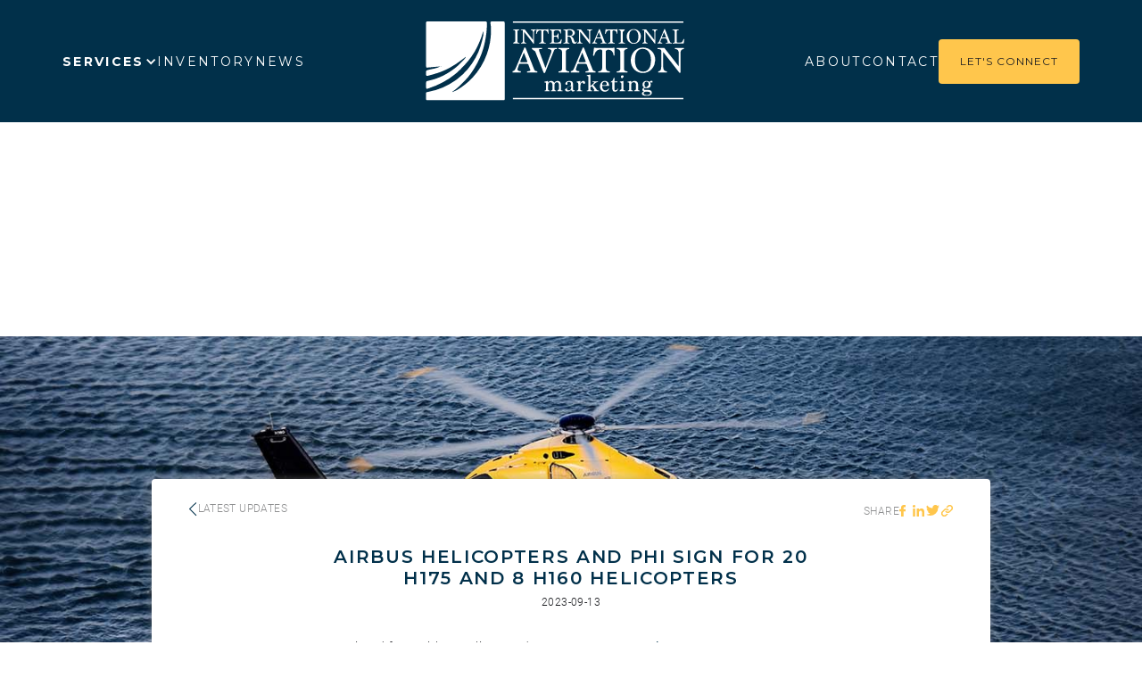

--- FILE ---
content_type: text/html; charset=utf-8
request_url: https://www.intaviation.com/news/airbus-helicopters-and-phi-sign-for-20-h175-and-8-h160-helicopters
body_size: 10438
content:
<!DOCTYPE html><!-- Last Published: Thu Jan 22 2026 22:49:02 GMT+0000 (Coordinated Universal Time) --><html data-wf-domain="www.intaviation.com" data-wf-page="65445a4a4ed18ae6d39a7079" data-wf-site="65398a326c320a86594f81e5" lang="en" data-wf-collection="65445a4a4ed18ae6d39a7033" data-wf-item-slug="airbus-helicopters-and-phi-sign-for-20-h175-and-8-h160-helicopters"><head><meta charset="utf-8"/><title>Airbus Helicopters and PHI sign for 20 H175 and 8 H160 helicopters</title><meta content="Marignane – Airbus Helicopters and PHI Group (PHI) have signed a framework agreement that includes commitments for 20 super-medium H175 helicopters and 8 H160s to serve the energy market worldwide, including in the US. These 28 state-of-the-art helicopters will better position PHI to respond to the energy market’s expected growing offshore transportation needs. These commitments are composed of firm orders as well as purchase options that PHI may exercise during the course of the framework agreement." name="description"/><meta content="Airbus Helicopters and PHI sign for 20 H175 and 8 H160 helicopters" property="og:title"/><meta content="Marignane – Airbus Helicopters and PHI Group (PHI) have signed a framework agreement that includes commitments for 20 super-medium H175 helicopters and 8 H160s to serve the energy market worldwide, including in the US. These 28 state-of-the-art helicopters will better position PHI to respond to the energy market’s expected growing offshore transportation needs. These commitments are composed of firm orders as well as purchase options that PHI may exercise during the course of the framework agreement." property="og:description"/><meta content="https://cdn.prod.website-files.com/654192fd301bf5831eb0f6d3/654462fa26134c173477f81f_9db91112-a2d2-4385-a09d-58a6e398cf2d.jpeg" property="og:image"/><meta content="Airbus Helicopters and PHI sign for 20 H175 and 8 H160 helicopters" property="twitter:title"/><meta content="Marignane – Airbus Helicopters and PHI Group (PHI) have signed a framework agreement that includes commitments for 20 super-medium H175 helicopters and 8 H160s to serve the energy market worldwide, including in the US. These 28 state-of-the-art helicopters will better position PHI to respond to the energy market’s expected growing offshore transportation needs. These commitments are composed of firm orders as well as purchase options that PHI may exercise during the course of the framework agreement." property="twitter:description"/><meta content="https://cdn.prod.website-files.com/654192fd301bf5831eb0f6d3/654462fa26134c173477f81f_9db91112-a2d2-4385-a09d-58a6e398cf2d.jpeg" property="twitter:image"/><meta property="og:type" content="website"/><meta content="summary_large_image" name="twitter:card"/><meta content="width=device-width, initial-scale=1" name="viewport"/><link href="https://cdn.prod.website-files.com/65398a326c320a86594f81e5/css/iam-staging.webflow.shared.7ce816f5f.min.css" rel="stylesheet" type="text/css" integrity="sha384-fOgW9fQOHo/8y9A2BxOWwwMuJcW/odID/2PeJojFKlfC7c7vwCY6UDuIBlUYTNr9" crossorigin="anonymous"/><link href="https://fonts.googleapis.com" rel="preconnect"/><link href="https://fonts.gstatic.com" rel="preconnect" crossorigin="anonymous"/><script src="https://ajax.googleapis.com/ajax/libs/webfont/1.6.26/webfont.js" type="text/javascript"></script><script type="text/javascript">WebFont.load({  google: {    families: ["Montserrat:100,100italic,200,200italic,300,300italic,400,400italic,500,500italic,600,600italic,700,700italic,800,800italic,900,900italic"]  }});</script><script type="text/javascript">!function(o,c){var n=c.documentElement,t=" w-mod-";n.className+=t+"js",("ontouchstart"in o||o.DocumentTouch&&c instanceof DocumentTouch)&&(n.className+=t+"touch")}(window,document);</script><link href="https://cdn.prod.website-files.com/65398a326c320a86594f81e5/6555b670ad014599447ac4fe_iam-favicon.png" rel="shortcut icon" type="image/x-icon"/><link href="https://cdn.prod.website-files.com/65398a326c320a86594f81e5/6555b6742fb2d29efe65f143_iam-webclip.png" rel="apple-touch-icon"/><link href="https://www.intaviation.com/news/airbus-helicopters-and-phi-sign-for-20-h175-and-8-h160-helicopters" rel="canonical"/><script async="" src="https://www.googletagmanager.com/gtag/js?id=G-Q7KBKDDT4M"></script><script type="text/javascript">window.dataLayer = window.dataLayer || [];function gtag(){dataLayer.push(arguments);}gtag('set', 'developer_id.dZGVlNj', true);gtag('js', new Date());gtag('config', 'G-Q7KBKDDT4M');</script><script src="https://www.google.com/recaptcha/api.js" type="text/javascript"></script><!-- Include Swiper CSS and JS -->
<link rel="stylesheet" href="https://unpkg.com/swiper/swiper-bundle.min.css" />
<script src="https://unpkg.com/swiper/swiper-bundle.min.js"></script>

<!-- Google Tag Manager -->
<script>(function(w,d,s,l,i){w[l]=w[l]||[];w[l].push({'gtm.start':
new Date().getTime(),event:'gtm.js'});var f=d.getElementsByTagName(s)[0],
j=d.createElement(s),dl=l!='dataLayer'?'&l='+l:'';j.async=true;j.src=
'https://www.googletagmanager.com/gtm.js?id='+i+dl;f.parentNode.insertBefore(j,f);
})(window,document,'script','dataLayer','GTM-KMH5MJ2V');</script>
<!-- End Google Tag Manager -->

<!-- Google tag (gtag.js) -->
<script async src="https://www.googletagmanager.com/gtag/js?id=AW-358706546"></script>
<script>
  window.dataLayer = window.dataLayer || [];
  function gtag(){dataLayer.push(arguments);}
  gtag('js', new Date());

  gtag('config', 'AW-358706546');
</script></head><body><div class="page-wrapper"><div class="css w-embed"><style>

/*STYLES FOR BACKGROUND COLOR AND TEXT COLOR
Please control colors through variables in the designer and adjust variables used here. Apply custom attributes of color-mode=value on sections or divs */

/* Dark-blue mode values */
section, div [color-mode="dark-blue"] {
  background-color: var(--swatch--primary-blue);
  color: var(--swatch--white);
}

/* Dark-grey mode values */
section, div [color-mode="dark-grey"] {
  background-color: var(--swatch--dark-grey);
  color: var(--swatch--white);
}

section, div [color-mode="dark-grey"] .see-details {
  color: var(--swatch--yellow);
}

/* Light mode values */
section, div [color-mode="light"] {
  background-color: var(--swatch--light-grey);
  color: var(--swatch--dark-grey);
}

section, div [color-mode="light"] .see-details {
  color: var(--swatch--primary-blue);
}

/* White mode values */
section, div [color-mode="white"] {
  background-color: var(--swatch--white);
  color: var(--swatch--dark-grey);
}

section, div [color-mode="white"] .see-details {
  color: var(--swatch--yellow);
}


/* Background image values */
section, div [color-mode="background-image"] {
  color: var(--swatch--white);
}

/*OTHER CODE*/

a {
color: inherit;
}

select {
    -webkit-appearance: none;
    -moz-appearance: none;
    appearance: none;
}
</style></div><div class="nav-other-wrap"><nav class="main-nav"><div class="nav-container"><div class="nav-flex"><div class="menu-btn-wrap"><div data-w-id="befa63d5-b7b0-87de-9c86-b8a57503141e" class="open-menu-btn"><div class="menu-line"></div><div class="menu-line"></div><div class="menu-line"></div></div></div><div class="desktop-menu-item"><div data-hover="true" data-delay="300" data-w-id="befa63d5-b7b0-87de-9c86-b8a575031423" class="nav-dropdown w-dropdown"><div class="nav-link is-dropdown w-dropdown-toggle"><div>Services</div><div class="nav-dropdown-icon w-icon-dropdown-toggle"></div></div><nav class="nav-dropdown-list w-dropdown-list"><div color-mode="light" class="nav-dropdown-list-inner"><a href="/buy-a-helicopter" class="nav-link is-inside-dropdown w-dropdown-link">Buy a Helicopter</a><a href="/sell-your-helicopter" class="nav-link is-inside-dropdown w-dropdown-link">Sell your helicopter</a><a href="/advisory-services" class="nav-link is-inside-dropdown w-dropdown-link">Advisory Services</a></div></nav></div></div><div class="desktop-menu-item"><a href="/inventory" class="nav-link w-inline-block"><div>inventory</div></a></div><div class="desktop-menu-item"><a href="/news" class="nav-link w-inline-block"><div>News</div></a></div><a href="/" class="nav-logo w-inline-block"><img src="https://cdn.prod.website-files.com/65398a326c320a86594f81e5/6540361d38d0eeedbf0042ad_international-aviation.svg" loading="eager" alt=""/></a><div class="desktop-menu-item"><a href="/about" class="nav-link w-inline-block"><div>About</div></a></div><div class="desktop-menu-item"><a href="/contact" class="nav-link w-inline-block"><div>Contact</div></a></div><div data-w-id="befa63d5-b7b0-87de-9c86-b8a575031441" class="lets-connect-btn"><div>Let&#x27;s Connect</div></div><div class="lets-connect-wrap"><div color-mode="dark-blue" class="lets-connect-card"><div id="w-node-b5af6187-1339-0a26-0aa9-6344073bc0c3-7503141a" class="margin-b-medium"><h3 class="h3-lets-connect">LET&#x27;S<br/>CONNECT</h3></div><div class="lets-connect-card-grid"><div id="w-node-_541a7aad-b30e-af1c-483f-deb4be1caa2f-7503141a" class="line-spacer"></div><div id="w-node-_8968e48e-0ea1-51a9-a2c5-e32dfd776fb2-7503141a" class="content-block"><div class="footer-title"><div>Email</div></div><div class="footer-sublink-wrap"><div class="text-size-small text-color-off-blue"><a href="mailto:brad@intaviation.ca" class="footer-sublink">brad@intaviation.ca</a></div></div></div><div id="w-node-_5a6a8d8f-14ac-62ca-4205-71b60b803a35-7503141a" class="content-block"><div class="footer-title"><div>MOBILE</div></div><div class="footer-sublink-wrap"><div class="text-size-small text-color-off-blue"><a href="tel:+17789898306" class="footer-sublink">1(778) 989 8306</a></div></div></div><div id="w-node-_7504904d-55a5-d248-b0b8-8b4d6d1a515f-7503141a" class="content-block"><div class="footer-title"><div>PHONE</div></div><div class="footer-sublink-wrap"><div class="text-size-small text-color-off-blue"><a href="tel:+16046696406" class="footer-sublink">1(604) 669 6406</a></div></div></div></div><div data-w-id="818389d5-3755-c911-bb2c-8e105e143bb6" class="lets-connect-close-btn"><div class="svg-embed w-embed"><svg xmlns="https://www.w3.org/2000/svg" height="29.168" width="29.168"><path fill="#9B9B9B" fill-rule="evenodd" d="M29.168 1.326L27.842 0 14.584 13.258 1.326 0 0 1.326l13.258 13.258L0 27.842l1.326 1.326 13.258-13.259 13.258 13.259 1.326-1.326-13.259-13.258L29.168 1.326z"></path></svg></div></div></div></div></div></div><div class="menu-fixed-wrap"><div class="menu-content-container"><div data-w-id="befa63d5-b7b0-87de-9c86-b8a575031465" class="close-menu-btn"><div class="svg-embed w-embed"><svg xmlns="https://www.w3.org/2000/svg" height="29.168" width="29.168"><path fill="#9B9B9B" fill-rule="evenodd" d="M29.168 1.326L27.842 0 14.584 13.258 1.326 0 0 1.326l13.258 13.258L0 27.842l1.326 1.326 13.258-13.259 13.258 13.259 1.326-1.326-13.259-13.258L29.168 1.326z"></path></svg></div></div><div class="menu-content-inner-wrap"><a href="/" class="nav-link text-color-black w-inline-block"><div>Home</div></a><div class="accordion-item"><a data-w-id="befa63d5-b7b0-87de-9c86-b8a57503144a" href="#" class="menu-dropdown-head w-inline-block"><div class="nav-link text-color-black">Services</div><div class="nav-dropdown-icon w-icon-dropdown-toggle"></div></a><div class="accordion-content-block"><div class="menu-dropdown-content"><a href="/buy-a-helicopter" class="nav-link text-color-black w-inline-block"><div>Buy a helicopter</div></a><a href="/sell-your-helicopter" class="nav-link text-color-black w-inline-block"><div>Sell a helicopter</div></a><a href="/advisory-services" class="nav-link text-color-black w-inline-block"><div>Advisory services</div></a></div></div></div><a href="/inventory" class="nav-link text-color-black w-inline-block"><div>inventory</div></a><a href="/news" class="nav-link text-color-black w-inline-block"><div>Blog</div></a><a href="/about" class="nav-link text-color-black w-inline-block"><div>About</div></a><a href="/contact" class="nav-link text-color-black w-inline-block"><div>Contact</div></a></div></div></div></nav></div><div class="main-wrapper"><section color-mode="background-image" class="section-default is-blog"><img loading="eager" src="https://cdn.prod.website-files.com/654192fd301bf5831eb0f6d3/654462fa26134c173477f81f_9db91112-a2d2-4385-a09d-58a6e398cf2d.jpeg" alt="" class="bg-image is-home-hero"/><div class="container-default is-hero"></div></section><section color-mode="light" class="section-default no-top-pad"><div class="container-default"><div class="rectangle-content-list is-blog-article"><div color-mode="white" class="rectangle-content-container is-blog-article"><div class="margin-b-large"><div class="flex-row-default is-share"><a href="/news" class="btn-latest-updates w-inline-block"><img src="https://cdn.prod.website-files.com/65398a326c320a86594f81e5/65445bd9b056921996e451db_i-back.svg" loading="lazy" alt="" class="back-arrow"/><div>Latest updates</div></a><div class="share-block-wrap"><div class="social-share-text">SHARE</div><div class="social-share-flex"><div data-platform="facebook" class="social-share is-fb"><div class="svg-embed is-fb w-embed"><svg id="facebook-logo-svgrepo-com" xmlns="http://www.w3.org/2000/svg" width="100%" height="100%" viewBox="0 0 8 14.798">
  <path id="Path_40" data-name="Path 40" d="M29.776,0,27.857,0a3.37,3.37,0,0,0-3.549,3.642V5.321H22.379a.3.3,0,0,0-.3.3V8.055a.3.3,0,0,0,.3.3h1.929V14.5a.3.3,0,0,0,.3.3h2.517a.3.3,0,0,0,.3-.3V8.357h2.256a.3.3,0,0,0,.3-.3V5.623a.3.3,0,0,0-.3-.3H27.429V3.9c0-.684.163-1.031,1.054-1.031h1.293a.3.3,0,0,0,.3-.3V.3A.3.3,0,0,0,29.776,0Z" transform="translate(-22.077)" fill="currentColor"/>
</svg></div></div><div data-platform="linkedin" class="social-share is-linked-in"><div class="svg-embed w-embed"><svg id="Group_2161" data-name="Group 2161" xmlns="http://www.w3.org/2000/svg" width="100%" height="100%" viewBox="0 0 13.666 14.155">
  <path id="linkedin-3" d="M7.662,17.359H4.974V7.5H7.662ZM6.318,6.365A1.581,1.581,0,1,1,7.886,4.785,1.575,1.575,0,0,1,6.318,6.365Zm12.1,10.994H15.727V12.338c0-3.019-3.584-2.79-3.584,0v5.021H9.455V7.5h2.688V9.083c1.251-2.317,6.273-2.489,6.273,2.219Z" transform="translate(-4.75 -3.204)" fill="currentColor"/>
</svg></div></div><div data-platform="twitter" class="social-share is-twitter"><div class="svg-embed w-embed"><svg xmlns="http://www.w3.org/2000/svg" width="100%" height="100%" viewBox="0 0 15.537 12.626">
  <path id="Shape" d="M15.537,1.495a6.36,6.36,0,0,1-1.831.5,3.2,3.2,0,0,0,1.4-1.763,6.381,6.381,0,0,1-2.024.773A3.19,3.19,0,0,0,7.652,3.914,9.048,9.048,0,0,1,1.081.583a3.191,3.191,0,0,0,.986,4.256,3.165,3.165,0,0,1-1.444-.4c0,.014,0,.027,0,.04A3.189,3.189,0,0,0,3.181,7.606a3.2,3.2,0,0,1-1.439.055A3.191,3.191,0,0,0,4.719,9.874,6.4,6.4,0,0,1,.76,11.239,6.419,6.419,0,0,1,0,11.194a9.016,9.016,0,0,0,4.886,1.432,9.008,9.008,0,0,0,9.069-9.07c0-.138,0-.276-.009-.412a6.464,6.464,0,0,0,1.591-1.65Z" fill="currentColor"/>
</svg></div></div><div data-platform="copy-url" class="social-share is-linked-in"><div class="svg-embed w-embed"><svg id="noun_link_1880307" xmlns="http://www.w3.org/2000/svg" width="100%" height="100%" viewBox="0 0 12.952 12.952">
  <g id="Group_330" data-name="Group 330" transform="translate(0 0)">
    <path id="Path_73" data-name="Path 73" d="M178.377,1.019a3.454,3.454,0,0,0-4.884,0l-1.927,1.926a4.271,4.271,0,0,1,.462-.024,4.46,4.46,0,0,1,1.411.227l1.092-1.092a1.986,1.986,0,0,1,2.809,2.808L175.2,7a1.988,1.988,0,0,1-3.232-.625.985.985,0,0,0-.645.289l-.569.57a3.455,3.455,0,0,0,5.484.8L178.377,5.9A3.454,3.454,0,0,0,178.377,1.019Z" transform="translate(-166.437 -0.008)" fill="currentColor"/>
    <path id="Path_74" data-name="Path 74" d="M7.391,160.573a4.429,4.429,0,0,1-1.427-.235l-1.1,1.1a1.986,1.986,0,0,1-2.808-2.809l2.137-2.137a1.988,1.988,0,0,1,3.232.625.982.982,0,0,0,.646-.289l.568-.569a3.456,3.456,0,0,0-5.484-.806l-2.137,2.137A3.454,3.454,0,1,0,5.9,162.476l1.924-1.924c-.143.013-.289.021-.435.021Z" transform="translate(-0.007 -150.536)" fill="currentColor"/>
  </g>
</svg></div></div></div></div></div></div><div class="margin-b-xx-large"><div class="blog-main-content"><div class="margin-b-large"><div class="blog-title-wrap"><div class="margin-b-xsmall"><h1 class="h1-blog">Airbus Helicopters and PHI sign for 20 H175 and 8 H160 helicopters</h1></div><div class="blog-date">2023-09-13</div></div></div><div class="blog-rich-text w-richtext"><p>Retrieved from Airbus Helicopters&#x27; Newsroom - <a href="https://www.airbus.com/en/newsroom/press-releases/2023-09-airbus-helicopters-and-phi-sign-for-20-h175-and-8-h160-helicopters" target="_blank">Press Release</a></p><figure style="max-width:1024px" class="w-richtext-align-fullwidth"><div><img src="https://cdn.prod.website-files.com/654192fd301bf5831eb0f6d3/6544626e0188162db6150648_9db91112-a2d2-4385-a09d-58a6e398cf2d-1024x683.jpeg" alt="Helicopters H160 H175"/></div><figcaption>PHI&#x27;s H160 in flight</figcaption></figure><p><strong>Marignane</strong> – Airbus Helicopters and PHI Group (PHI) have signed a framework agreement that includes commitments for 20 super-medium <a href="https://www.airbus.com/en/products-services/helicopters/civil-helicopters/h175">H175</a> helicopters and 8 <a href="https://www.airbus.com/en/products-services/helicopters/civil-helicopters/h160">H160s</a> to serve the energy market worldwide, including in the US. These 28 state-of-the-art helicopters will better position PHI to respond to the energy market’s expected growing offshore transportation needs. These commitments are composed of firm orders as well as purchase options that PHI may exercise during the course of the framework agreement.</p><p>“PHI strives to lead the industry in operating the safest and most reliable fleet of helicopters.  This agreement is a component of our broader strategy to bring new technology into an industry that has experienced a strong rebound after years of underinvestment.  We look forward to our continued partnership with Airbus as we prepare to enter these aircraft into service with our customers around the world,” said Scott McCarty, CEO of PHI Group.   </p><p>&quot;We are proud of our ongoing partnership with PHI, a company recognized in the industry for its leadership in innovation and safety. We thank them for renewing their confidence in the H160 and for adding the H175, for their long-range missions, to their growing fleet. At a time when passenger safety, economic competitiveness, and energy efficiency are key to conquering any market, the H160 and the H175 are reliable options for the years to come and we look forward to supporting their operations worldwide,” said Bruno Even, CEO of Airbus Helicopters. </p><p>PHI has been supporting the energy industry for 74 years. Today, PHI operates over 200 helicopters across the globe serving a number of markets, including energy and air medical.  PHI’s Airbus fleet consists of H125, H135, H145, H160 and H175 family helicopters - with the H175 being the latest addition.</p><p>In service since 2015, Airbus&#x27; H175 belongs to the super-medium class of helicopters, combining long-range with smooth flight qualities, making it the perfect solution for several mission profiles, including offshore crew change, public services, and private and business aviation. 54 H175s currently in service have accumulated around 195,000 flight hours, of which 170,000 are flying for the energy sector.</p><p>Designed as a multi-role helicopter capable of performing a wide range of missions, the H160 integrates Airbus&#x27; latest technological innovations. With its light maintenance plan, the H160 optimises operating costs and offers a new standard in availability. The helicopter is powered by two of the latest Arrano engines from SafranHelicopter Engines that offer a 15% reduction in fuel burn. Both the H175 and H160 are already certified to fly with as much as 50% sustainable aviation fuel.</p><p>To view our current inventory of super-medium helicopters, visit the <a href="https://intaviation.com/inventory/" target="_blank">inventory</a> page of our <a href="https://intaviation.com/" target="_blank">website</a>.</p></div></div></div><div class="share-block-wrap is-centred"><div class="social-share-text">SHARE</div><div class="social-share-flex"><div data-platform="facebook" class="social-share is-fb"><div class="svg-embed is-fb w-embed"><svg id="facebook-logo-svgrepo-com" xmlns="http://www.w3.org/2000/svg" width="100%" height="100%" viewBox="0 0 8 14.798">
  <path id="Path_40" data-name="Path 40" d="M29.776,0,27.857,0a3.37,3.37,0,0,0-3.549,3.642V5.321H22.379a.3.3,0,0,0-.3.3V8.055a.3.3,0,0,0,.3.3h1.929V14.5a.3.3,0,0,0,.3.3h2.517a.3.3,0,0,0,.3-.3V8.357h2.256a.3.3,0,0,0,.3-.3V5.623a.3.3,0,0,0-.3-.3H27.429V3.9c0-.684.163-1.031,1.054-1.031h1.293a.3.3,0,0,0,.3-.3V.3A.3.3,0,0,0,29.776,0Z" transform="translate(-22.077)" fill="currentColor"/>
</svg></div></div><div data-platform="linkedin" class="social-share is-linked-in"><div class="svg-embed w-embed"><svg id="Group_2161" data-name="Group 2161" xmlns="http://www.w3.org/2000/svg" width="100%" height="100%" viewBox="0 0 13.666 14.155">
  <path id="linkedin-3" d="M7.662,17.359H4.974V7.5H7.662ZM6.318,6.365A1.581,1.581,0,1,1,7.886,4.785,1.575,1.575,0,0,1,6.318,6.365Zm12.1,10.994H15.727V12.338c0-3.019-3.584-2.79-3.584,0v5.021H9.455V7.5h2.688V9.083c1.251-2.317,6.273-2.489,6.273,2.219Z" transform="translate(-4.75 -3.204)" fill="currentColor"/>
</svg></div></div><div data-platform="twitter" class="social-share is-twitter"><div class="svg-embed w-embed"><svg xmlns="http://www.w3.org/2000/svg" width="100%" height="100%" viewBox="0 0 15.537 12.626">
  <path id="Shape" d="M15.537,1.495a6.36,6.36,0,0,1-1.831.5,3.2,3.2,0,0,0,1.4-1.763,6.381,6.381,0,0,1-2.024.773A3.19,3.19,0,0,0,7.652,3.914,9.048,9.048,0,0,1,1.081.583a3.191,3.191,0,0,0,.986,4.256,3.165,3.165,0,0,1-1.444-.4c0,.014,0,.027,0,.04A3.189,3.189,0,0,0,3.181,7.606a3.2,3.2,0,0,1-1.439.055A3.191,3.191,0,0,0,4.719,9.874,6.4,6.4,0,0,1,.76,11.239,6.419,6.419,0,0,1,0,11.194a9.016,9.016,0,0,0,4.886,1.432,9.008,9.008,0,0,0,9.069-9.07c0-.138,0-.276-.009-.412a6.464,6.464,0,0,0,1.591-1.65Z" fill="currentColor"/>
</svg></div></div><div data-platform="copy-url" class="social-share is-linked-in"><div class="svg-embed w-embed"><svg id="noun_link_1880307" xmlns="http://www.w3.org/2000/svg" width="100%" height="100%" viewBox="0 0 12.952 12.952">
  <g id="Group_330" data-name="Group 330" transform="translate(0 0)">
    <path id="Path_73" data-name="Path 73" d="M178.377,1.019a3.454,3.454,0,0,0-4.884,0l-1.927,1.926a4.271,4.271,0,0,1,.462-.024,4.46,4.46,0,0,1,1.411.227l1.092-1.092a1.986,1.986,0,0,1,2.809,2.808L175.2,7a1.988,1.988,0,0,1-3.232-.625.985.985,0,0,0-.645.289l-.569.57a3.455,3.455,0,0,0,5.484.8L178.377,5.9A3.454,3.454,0,0,0,178.377,1.019Z" transform="translate(-166.437 -0.008)" fill="currentColor"/>
    <path id="Path_74" data-name="Path 74" d="M7.391,160.573a4.429,4.429,0,0,1-1.427-.235l-1.1,1.1a1.986,1.986,0,0,1-2.808-2.809l2.137-2.137a1.988,1.988,0,0,1,3.232.625.982.982,0,0,0,.646-.289l.568-.569a3.456,3.456,0,0,0-5.484-.806l-2.137,2.137A3.454,3.454,0,1,0,5.9,162.476l1.924-1.924c-.143.013-.289.021-.435.021Z" transform="translate(-0.007 -150.536)" fill="currentColor"/>
  </g>
</svg></div></div></div></div></div></div></div></section><footer color-mode="dark-blue" class="section-default is-footer"><div class="container-default"><div class="footer-flex"><div class="footer-col is-1"><a href="/" class="footer-logo-link w-inline-block"><img src="https://cdn.prod.website-files.com/65398a326c320a86594f81e5/653b2e23e78207a80ff2b069_i-aviation-icon.svg" loading="lazy" alt=""/></a><div class="text-size-small text-color-off-blue">International Aviation Marketing Ltd. is a helicopter sales, acquisition and advisory company that provides turnkey solutions to aircraft buyers and sellers across the globe.</div></div><div class="footer-col is-2"><nav class="footer-nav"><a href="/" class="footer-link w-inline-block"><div>Home</div></a><a href="/inventory" class="footer-link w-inline-block"><div>Inventory</div></a><a href="/advisory-services" class="footer-link w-inline-block"><div>Services</div></a><a href="/about" class="footer-link w-inline-block"><div>about</div></a><a href="/contact" class="footer-link w-inline-block"><div>contact</div></a></nav></div><div class="footer-col is-3"><div class="footer-nav"><div class="footer-title"><div>Email</div></div><div class="footer-sublink-wrap"><div class="text-size-small text-color-off-blue"><a href="mailto:brad@intaviation.ca" class="footer-sublink">brad@intaviation.ca</a></div></div><div class="footer-title"><div>PHONE</div></div><div class="footer-sublink-wrap"><div class="text-size-small text-color-off-blue"><a href="tel:+16046696406" class="footer-sublink">1(604) 669 6406</a></div></div><div class="footer-title"><div>MOBILE</div></div><div class="footer-sublink-wrap"><div class="text-size-small text-color-off-blue"><a href="tel:+17789898306" class="footer-sublink">1(778) 989 8306</a></div></div></div></div><div class="footer-col is-4"><div class="footer-nav"><div class="footer-title"><div>STAY UPDATED</div></div><div class="footer-sublink-wrap"><div class="text-size-small text-color-off-blue">Don&#x27;t miss our latest news and inventory announcements.</div></div><div data-w-id="41fea78e-aab9-d035-d7e0-3928c7c07833" class="btn is-subscribe"><div>Subscribe</div><div class="embed-email-validation-code w-embed w-script"><script>
	// Get the email input field
  var emailInputOnPage = document.getElementById("email");
  //var emailInput =document.querySelectorAll('.form-input.is-email');

  // Add an event listener to the input field to validate the email on each input
  emailInputOnPage.addEventListener("input", function() {
    // Get the value of the input field
    var email = emailInputOnPage.value;

    // Regular expression pattern to check for the full email address format
    //var emailPattern = /^[^\s@]+@[^\s@]+\.[^\s@]+$/;
	//previous pattern commented out, and replaced by the line below by Alex McKeachie - May 23, 2024.  See: https://discourse.webflow.com/t/invalid-emails-being-accepted-by-webflow-form/217606/6
		var emailPattern = /^[A-Z0-9a-z._%+\-]+@[A-Za-z0-9.\-]+\.[A-Za-z]{2,64}$/;

    // Check if the email matches the pattern
    if (emailPattern.test(email)) {
      // Email is valid, remove any existing error message
      emailInputOnPage.setCustomValidity("");
    } else {
      // Email is invalid, set a custom error message
      emailInputOnPage.setCustomValidity("Please enter a valid email address");
    }
  });
</script></div></div><div class="subscribe-wrapper"><div class="subscribe-form-block"><div class="col-50 hidden-mobile"><img src="https://cdn.prod.website-files.com/65398a326c320a86594f81e5/653b34860feb60f4d2b9e223_intlaviation_popup.jpg" loading="lazy" alt=""/></div><div class="col-50 is-full-landscape"><div color-mode="white" class="subscribe-form-wrap"><div class="margin-b-large"><div class="margin-b-small"><h2 class="h4-style-large">Stay Updated</h2></div><div class="max-w-280"><p>Join the list to receive our latest news, inventory announcements, off-market listings, and industry insights.</p></div></div><div class="w-form"><form id="wf-form-Stay-Updated" name="wf-form-Stay-Updated" data-name="Stay Updated" method="get" data-wf-page-id="65445a4a4ed18ae6d39a7079" data-wf-element-id="41fea78e-aab9-d035-d7e0-3928c7c07844"><input class="form-input w-input" maxlength="256" name="First-Name-2" data-name="First Name 2" placeholder="First Name*" type="text" id="First-Name-2" required=""/><input class="form-input w-input" maxlength="256" name="Last-Name-2" data-name="Last Name 2" placeholder="Last Name*" type="text" id="Last-Name-2" required=""/><input class="form-input is-email w-input" maxlength="256" name="Email-2" data-name="Email 2" placeholder="Email Address*" type="text" id="Email-2" required=""/><div class="embed-email-validation-code w-embed w-script"><script>
	// Get the email input field
  var emailInput = document.getElementById("Email-2");
  //var emailInput =document.querySelectorAll('.form-input.is-email');

  // Add an event listener to the input field to validate the email on each input
  emailInput.addEventListener("input", function() {
    // Get the value of the input field
    var email = emailInput.value;

    // Regular expression pattern to check for the full email address format
    var emailPattern = /^[^\s@]+@[^\s@]+\.[^\s@]+$/;

    // Check if the email matches the pattern
    if (emailPattern.test(email)) {
      // Email is valid, remove any existing error message
      emailInput.setCustomValidity("");
    } else {
      // Email is invalid, set a custom error message
      emailInput.setCustomValidity("Please enter a valid email address");
    }
  });
</script></div><input class="form-input w-input" maxlength="256" name="Telephone-2" data-name="Telephone 2" placeholder="Telephone" type="tel" id="Telephone-2"/><div data-sitekey="6LcIKhEpAAAAALdvoMCqMrG6hXv7ukCpYZTVhOdz" class="w-form-formrecaptcha g-recaptcha g-recaptcha-error g-recaptcha-disabled"></div><input type="submit" data-wait="Please wait..." class="btn is-subscribe w-button" value="Subscribe"/></form><div class="form-sucess-block w-form-done"><div>Thank you! Your submission has been received!</div></div><div class="form-error-block w-form-fail"><div>Oops! Something went wrong while submitting the form.</div></div></div><div data-w-id="41fea78e-aab9-d035-d7e0-3928c7c0784f" class="subscribe-close"><div class="svg-embed w-embed"><svg xmlns="https://www.w3.org/2000/svg" height="29.168" width="29.168"><path fill="#9B9B9B" fill-rule="evenodd" d="M29.168 1.326L27.842 0 14.584 13.258 1.326 0 0 1.326l13.258 13.258L0 27.842l1.326 1.326 13.258-13.259 13.258 13.259 1.326-1.326-13.259-13.258L29.168 1.326z"></path></svg></div></div></div></div></div></div></div></div></div><div class="footer-terms-flex"><div class="text-size-small text-color-off-blue">© <span data="year">2025</span> International Aviation Marketing. All rights reserved.</div><a href="https://www.linkedin.com/company/international-aviation-marketing/about/" target="_blank" class="ss-link w-inline-block"><div class="w-embed"><svg width="21" height="20" viewBox="0 0 21 20" fill="none" xmlns="http://www.w3.org/2000/svg">
<g clip-path="url(#clip0_34_8)">
<path fill-rule="evenodd" clip-rule="evenodd" d="M2.54871 0C1.00581 0 0 1.0073 0 2.3309C0 3.6253 0.976517 4.6618 2.49012 4.6618H2.51941C4.09161 4.6618 5.06812 3.6253 5.06812 2.3309C5.03395 1.0073 4.08672 0 2.54871 0ZM21 12.2579V19.9951H16.4983V12.7786C16.4983 10.9635 15.8489 9.72749 14.2181 9.72749C12.973 9.72749 12.2358 10.5596 11.9086 11.3674C11.7914 11.6545 11.7573 12.0584 11.7573 12.4623V20H7.25552C7.25552 20 7.31411 7.77129 7.25552 6.50608H11.7573V8.41849L11.728 8.46229H11.7573V8.41849C12.3578 7.49878 13.4222 6.18978 15.8147 6.18978C18.7784 6.18491 21 8.11679 21 12.2579ZM4.77029 20H0.268542V6.50122H4.77029V20Z" fill="currentColor"/>
</g>
<defs>
<clipPath id="clip0_34_8">
<rect width="21" height="20" fill="white"/>
</clipPath>
</defs>
</svg></div></a></div></div></footer></div></div><script src="https://d3e54v103j8qbb.cloudfront.net/js/jquery-3.5.1.min.dc5e7f18c8.js?site=65398a326c320a86594f81e5" type="text/javascript" integrity="sha256-9/aliU8dGd2tb6OSsuzixeV4y/faTqgFtohetphbbj0=" crossorigin="anonymous"></script><script src="https://cdn.prod.website-files.com/65398a326c320a86594f81e5/js/webflow.schunk.36b8fb49256177c8.js" type="text/javascript" integrity="sha384-4abIlA5/v7XaW1HMXKBgnUuhnjBYJ/Z9C1OSg4OhmVw9O3QeHJ/qJqFBERCDPv7G" crossorigin="anonymous"></script><script src="https://cdn.prod.website-files.com/65398a326c320a86594f81e5/js/webflow.6ee36ec2.e8ceedff0cc77607.js" type="text/javascript" integrity="sha384-eTpJvcRg7KyjkubOdBHnonTQBRlf+BeK1rXgZKnH4gCezRW/Gj3NVO94cJo6oxyV" crossorigin="anonymous"></script><!-- Copyright Year Auto-Update -->
<script>
  const currentYear = new Date().getFullYear();
  $(`[data="year"]`).html(currentYear);
</script>

<script>
      // Sent body to overflow hidden on first click of hamburger icon
      $('.open-menu-btn').click(function() {
        var clicks = $(this).data('clicks');
        if (clicks) {
          $("body").css("overflow", "auto");
        } else {
          $("body").css("overflow", "hidden");
        }
        $(this).data("clicks", !clicks);
      });
      
      // Click on the hamburger icon whenever you click on the grey overlay
      $(".close-menu-btn").click(function() {
        $(".open-menu-btn").click();
      });
    </script>
    
    <script>
      // Sent body to overflow hidden on first click of hamburger icon
      $('.lets-connect-btn').click(function() {
        var clicks = $(this).data('clicks');
        if (clicks) {
          $("body").css("overflow", "auto");
        } else {
          $("body").css("overflow", "hidden");
        }
        $(this).data("clicks", !clicks);
      });
      
      // Click on the hamburger icon whenever you click on the grey overlay
      $(".lets-connect-close-btn").click(function() {
        $(".lets-connect-btn").click();
      });
    </script>    <script>
        // Function to open external links in a new tab
        function openExternalLinksInNewTab() {
            var links = document.querySelectorAll('a');
            for (var i = 0; i < links.length; i++) {
                var link = links[i];
                if (link.getAttribute('href') && link.hostname !== window.location.hostname) {
                    link.setAttribute('target', '_blank');
                    link.setAttribute('rel', 'noopener noreferrer'); // for security reasons
                }
            }
        }

        // Call the function when the DOM is fully loaded
        document.addEventListener('DOMContentLoaded', openExternalLinksInNewTab);
    </script>

<script>
        // Add click event listener to all buttons with class "social-share"
        var shareButtons = document.getElementsByClassName("social-share");
        for (var i = 0; i < shareButtons.length; i++) {
            shareButtons[i].addEventListener("click", function() {
                var platform = this.getAttribute("data-platform");

                switch (platform) {
                    case "facebook":
                        shareOnFacebook();
                        break;
                    case "linkedin":
                        shareOnLinkedIn();
                        break;
                    case "twitter":
                        shareOnTwitter();
                        break;
                    case "copy-url":
                        copyURL();
                        break;
                    default:
                        break;
                }
            });
        }

        function shareOnFacebook() {
            // Replace "YOUR_PAGE_URL" with the actual URL you want to share
            var url = window.location.origin + "/blog/airbus-helicopters-and-phi-sign-for-20-h175-and-8-h160-helicopters";
            var facebookShareUrl = "https://www.facebook.com/sharer/sharer.php?u=" + encodeURIComponent(url);
            window.open(facebookShareUrl, "_blank");
        }

        function shareOnLinkedIn() {
            // Replace "YOUR_PAGE_URL" with the actual URL you want to share
            var url = window.location.origin + "/blog/airbus-helicopters-and-phi-sign-for-20-h175-and-8-h160-helicopters";
            var linkedInShareUrl = "https://www.linkedin.com/shareArticle?mini=true&url=" + encodeURIComponent(url);
            window.open(linkedInShareUrl, "_blank");
        }

        function shareOnTwitter() {
            // Replace "YOUR_PAGE_URL" with the actual URL you want to share
            var url = window.location.origin + "/blog/airbus-helicopters-and-phi-sign-for-20-h175-and-8-h160-helicopters";
            var twitterShareUrl = "https://twitter.com/intent/tweet?url=" + encodeURIComponent(url);
            window.open(twitterShareUrl, "_blank");
        }

        function copyURL() {
            // Replace "YOUR_PAGE_URL" with the actual URL you want to copy
            var url = window.location.origin + "/blog/airbus-helicopters-and-phi-sign-for-20-h175-and-8-h160-helicopters";
            navigator.clipboard.writeText(url).then(function() {
                alert("URL copied to clipboard!");
            }, function() {
                alert("Failed to copy URL.");
            });
        }
</script></body></html>

--- FILE ---
content_type: text/html; charset=utf-8
request_url: https://www.google.com/recaptcha/api2/anchor?ar=1&k=6LcIKhEpAAAAALdvoMCqMrG6hXv7ukCpYZTVhOdz&co=aHR0cHM6Ly93d3cuaW50YXZpYXRpb24uY29tOjQ0Mw..&hl=en&v=PoyoqOPhxBO7pBk68S4YbpHZ&size=normal&anchor-ms=20000&execute-ms=30000&cb=xhfsy2svjqvt
body_size: 49493
content:
<!DOCTYPE HTML><html dir="ltr" lang="en"><head><meta http-equiv="Content-Type" content="text/html; charset=UTF-8">
<meta http-equiv="X-UA-Compatible" content="IE=edge">
<title>reCAPTCHA</title>
<style type="text/css">
/* cyrillic-ext */
@font-face {
  font-family: 'Roboto';
  font-style: normal;
  font-weight: 400;
  font-stretch: 100%;
  src: url(//fonts.gstatic.com/s/roboto/v48/KFO7CnqEu92Fr1ME7kSn66aGLdTylUAMa3GUBHMdazTgWw.woff2) format('woff2');
  unicode-range: U+0460-052F, U+1C80-1C8A, U+20B4, U+2DE0-2DFF, U+A640-A69F, U+FE2E-FE2F;
}
/* cyrillic */
@font-face {
  font-family: 'Roboto';
  font-style: normal;
  font-weight: 400;
  font-stretch: 100%;
  src: url(//fonts.gstatic.com/s/roboto/v48/KFO7CnqEu92Fr1ME7kSn66aGLdTylUAMa3iUBHMdazTgWw.woff2) format('woff2');
  unicode-range: U+0301, U+0400-045F, U+0490-0491, U+04B0-04B1, U+2116;
}
/* greek-ext */
@font-face {
  font-family: 'Roboto';
  font-style: normal;
  font-weight: 400;
  font-stretch: 100%;
  src: url(//fonts.gstatic.com/s/roboto/v48/KFO7CnqEu92Fr1ME7kSn66aGLdTylUAMa3CUBHMdazTgWw.woff2) format('woff2');
  unicode-range: U+1F00-1FFF;
}
/* greek */
@font-face {
  font-family: 'Roboto';
  font-style: normal;
  font-weight: 400;
  font-stretch: 100%;
  src: url(//fonts.gstatic.com/s/roboto/v48/KFO7CnqEu92Fr1ME7kSn66aGLdTylUAMa3-UBHMdazTgWw.woff2) format('woff2');
  unicode-range: U+0370-0377, U+037A-037F, U+0384-038A, U+038C, U+038E-03A1, U+03A3-03FF;
}
/* math */
@font-face {
  font-family: 'Roboto';
  font-style: normal;
  font-weight: 400;
  font-stretch: 100%;
  src: url(//fonts.gstatic.com/s/roboto/v48/KFO7CnqEu92Fr1ME7kSn66aGLdTylUAMawCUBHMdazTgWw.woff2) format('woff2');
  unicode-range: U+0302-0303, U+0305, U+0307-0308, U+0310, U+0312, U+0315, U+031A, U+0326-0327, U+032C, U+032F-0330, U+0332-0333, U+0338, U+033A, U+0346, U+034D, U+0391-03A1, U+03A3-03A9, U+03B1-03C9, U+03D1, U+03D5-03D6, U+03F0-03F1, U+03F4-03F5, U+2016-2017, U+2034-2038, U+203C, U+2040, U+2043, U+2047, U+2050, U+2057, U+205F, U+2070-2071, U+2074-208E, U+2090-209C, U+20D0-20DC, U+20E1, U+20E5-20EF, U+2100-2112, U+2114-2115, U+2117-2121, U+2123-214F, U+2190, U+2192, U+2194-21AE, U+21B0-21E5, U+21F1-21F2, U+21F4-2211, U+2213-2214, U+2216-22FF, U+2308-230B, U+2310, U+2319, U+231C-2321, U+2336-237A, U+237C, U+2395, U+239B-23B7, U+23D0, U+23DC-23E1, U+2474-2475, U+25AF, U+25B3, U+25B7, U+25BD, U+25C1, U+25CA, U+25CC, U+25FB, U+266D-266F, U+27C0-27FF, U+2900-2AFF, U+2B0E-2B11, U+2B30-2B4C, U+2BFE, U+3030, U+FF5B, U+FF5D, U+1D400-1D7FF, U+1EE00-1EEFF;
}
/* symbols */
@font-face {
  font-family: 'Roboto';
  font-style: normal;
  font-weight: 400;
  font-stretch: 100%;
  src: url(//fonts.gstatic.com/s/roboto/v48/KFO7CnqEu92Fr1ME7kSn66aGLdTylUAMaxKUBHMdazTgWw.woff2) format('woff2');
  unicode-range: U+0001-000C, U+000E-001F, U+007F-009F, U+20DD-20E0, U+20E2-20E4, U+2150-218F, U+2190, U+2192, U+2194-2199, U+21AF, U+21E6-21F0, U+21F3, U+2218-2219, U+2299, U+22C4-22C6, U+2300-243F, U+2440-244A, U+2460-24FF, U+25A0-27BF, U+2800-28FF, U+2921-2922, U+2981, U+29BF, U+29EB, U+2B00-2BFF, U+4DC0-4DFF, U+FFF9-FFFB, U+10140-1018E, U+10190-1019C, U+101A0, U+101D0-101FD, U+102E0-102FB, U+10E60-10E7E, U+1D2C0-1D2D3, U+1D2E0-1D37F, U+1F000-1F0FF, U+1F100-1F1AD, U+1F1E6-1F1FF, U+1F30D-1F30F, U+1F315, U+1F31C, U+1F31E, U+1F320-1F32C, U+1F336, U+1F378, U+1F37D, U+1F382, U+1F393-1F39F, U+1F3A7-1F3A8, U+1F3AC-1F3AF, U+1F3C2, U+1F3C4-1F3C6, U+1F3CA-1F3CE, U+1F3D4-1F3E0, U+1F3ED, U+1F3F1-1F3F3, U+1F3F5-1F3F7, U+1F408, U+1F415, U+1F41F, U+1F426, U+1F43F, U+1F441-1F442, U+1F444, U+1F446-1F449, U+1F44C-1F44E, U+1F453, U+1F46A, U+1F47D, U+1F4A3, U+1F4B0, U+1F4B3, U+1F4B9, U+1F4BB, U+1F4BF, U+1F4C8-1F4CB, U+1F4D6, U+1F4DA, U+1F4DF, U+1F4E3-1F4E6, U+1F4EA-1F4ED, U+1F4F7, U+1F4F9-1F4FB, U+1F4FD-1F4FE, U+1F503, U+1F507-1F50B, U+1F50D, U+1F512-1F513, U+1F53E-1F54A, U+1F54F-1F5FA, U+1F610, U+1F650-1F67F, U+1F687, U+1F68D, U+1F691, U+1F694, U+1F698, U+1F6AD, U+1F6B2, U+1F6B9-1F6BA, U+1F6BC, U+1F6C6-1F6CF, U+1F6D3-1F6D7, U+1F6E0-1F6EA, U+1F6F0-1F6F3, U+1F6F7-1F6FC, U+1F700-1F7FF, U+1F800-1F80B, U+1F810-1F847, U+1F850-1F859, U+1F860-1F887, U+1F890-1F8AD, U+1F8B0-1F8BB, U+1F8C0-1F8C1, U+1F900-1F90B, U+1F93B, U+1F946, U+1F984, U+1F996, U+1F9E9, U+1FA00-1FA6F, U+1FA70-1FA7C, U+1FA80-1FA89, U+1FA8F-1FAC6, U+1FACE-1FADC, U+1FADF-1FAE9, U+1FAF0-1FAF8, U+1FB00-1FBFF;
}
/* vietnamese */
@font-face {
  font-family: 'Roboto';
  font-style: normal;
  font-weight: 400;
  font-stretch: 100%;
  src: url(//fonts.gstatic.com/s/roboto/v48/KFO7CnqEu92Fr1ME7kSn66aGLdTylUAMa3OUBHMdazTgWw.woff2) format('woff2');
  unicode-range: U+0102-0103, U+0110-0111, U+0128-0129, U+0168-0169, U+01A0-01A1, U+01AF-01B0, U+0300-0301, U+0303-0304, U+0308-0309, U+0323, U+0329, U+1EA0-1EF9, U+20AB;
}
/* latin-ext */
@font-face {
  font-family: 'Roboto';
  font-style: normal;
  font-weight: 400;
  font-stretch: 100%;
  src: url(//fonts.gstatic.com/s/roboto/v48/KFO7CnqEu92Fr1ME7kSn66aGLdTylUAMa3KUBHMdazTgWw.woff2) format('woff2');
  unicode-range: U+0100-02BA, U+02BD-02C5, U+02C7-02CC, U+02CE-02D7, U+02DD-02FF, U+0304, U+0308, U+0329, U+1D00-1DBF, U+1E00-1E9F, U+1EF2-1EFF, U+2020, U+20A0-20AB, U+20AD-20C0, U+2113, U+2C60-2C7F, U+A720-A7FF;
}
/* latin */
@font-face {
  font-family: 'Roboto';
  font-style: normal;
  font-weight: 400;
  font-stretch: 100%;
  src: url(//fonts.gstatic.com/s/roboto/v48/KFO7CnqEu92Fr1ME7kSn66aGLdTylUAMa3yUBHMdazQ.woff2) format('woff2');
  unicode-range: U+0000-00FF, U+0131, U+0152-0153, U+02BB-02BC, U+02C6, U+02DA, U+02DC, U+0304, U+0308, U+0329, U+2000-206F, U+20AC, U+2122, U+2191, U+2193, U+2212, U+2215, U+FEFF, U+FFFD;
}
/* cyrillic-ext */
@font-face {
  font-family: 'Roboto';
  font-style: normal;
  font-weight: 500;
  font-stretch: 100%;
  src: url(//fonts.gstatic.com/s/roboto/v48/KFO7CnqEu92Fr1ME7kSn66aGLdTylUAMa3GUBHMdazTgWw.woff2) format('woff2');
  unicode-range: U+0460-052F, U+1C80-1C8A, U+20B4, U+2DE0-2DFF, U+A640-A69F, U+FE2E-FE2F;
}
/* cyrillic */
@font-face {
  font-family: 'Roboto';
  font-style: normal;
  font-weight: 500;
  font-stretch: 100%;
  src: url(//fonts.gstatic.com/s/roboto/v48/KFO7CnqEu92Fr1ME7kSn66aGLdTylUAMa3iUBHMdazTgWw.woff2) format('woff2');
  unicode-range: U+0301, U+0400-045F, U+0490-0491, U+04B0-04B1, U+2116;
}
/* greek-ext */
@font-face {
  font-family: 'Roboto';
  font-style: normal;
  font-weight: 500;
  font-stretch: 100%;
  src: url(//fonts.gstatic.com/s/roboto/v48/KFO7CnqEu92Fr1ME7kSn66aGLdTylUAMa3CUBHMdazTgWw.woff2) format('woff2');
  unicode-range: U+1F00-1FFF;
}
/* greek */
@font-face {
  font-family: 'Roboto';
  font-style: normal;
  font-weight: 500;
  font-stretch: 100%;
  src: url(//fonts.gstatic.com/s/roboto/v48/KFO7CnqEu92Fr1ME7kSn66aGLdTylUAMa3-UBHMdazTgWw.woff2) format('woff2');
  unicode-range: U+0370-0377, U+037A-037F, U+0384-038A, U+038C, U+038E-03A1, U+03A3-03FF;
}
/* math */
@font-face {
  font-family: 'Roboto';
  font-style: normal;
  font-weight: 500;
  font-stretch: 100%;
  src: url(//fonts.gstatic.com/s/roboto/v48/KFO7CnqEu92Fr1ME7kSn66aGLdTylUAMawCUBHMdazTgWw.woff2) format('woff2');
  unicode-range: U+0302-0303, U+0305, U+0307-0308, U+0310, U+0312, U+0315, U+031A, U+0326-0327, U+032C, U+032F-0330, U+0332-0333, U+0338, U+033A, U+0346, U+034D, U+0391-03A1, U+03A3-03A9, U+03B1-03C9, U+03D1, U+03D5-03D6, U+03F0-03F1, U+03F4-03F5, U+2016-2017, U+2034-2038, U+203C, U+2040, U+2043, U+2047, U+2050, U+2057, U+205F, U+2070-2071, U+2074-208E, U+2090-209C, U+20D0-20DC, U+20E1, U+20E5-20EF, U+2100-2112, U+2114-2115, U+2117-2121, U+2123-214F, U+2190, U+2192, U+2194-21AE, U+21B0-21E5, U+21F1-21F2, U+21F4-2211, U+2213-2214, U+2216-22FF, U+2308-230B, U+2310, U+2319, U+231C-2321, U+2336-237A, U+237C, U+2395, U+239B-23B7, U+23D0, U+23DC-23E1, U+2474-2475, U+25AF, U+25B3, U+25B7, U+25BD, U+25C1, U+25CA, U+25CC, U+25FB, U+266D-266F, U+27C0-27FF, U+2900-2AFF, U+2B0E-2B11, U+2B30-2B4C, U+2BFE, U+3030, U+FF5B, U+FF5D, U+1D400-1D7FF, U+1EE00-1EEFF;
}
/* symbols */
@font-face {
  font-family: 'Roboto';
  font-style: normal;
  font-weight: 500;
  font-stretch: 100%;
  src: url(//fonts.gstatic.com/s/roboto/v48/KFO7CnqEu92Fr1ME7kSn66aGLdTylUAMaxKUBHMdazTgWw.woff2) format('woff2');
  unicode-range: U+0001-000C, U+000E-001F, U+007F-009F, U+20DD-20E0, U+20E2-20E4, U+2150-218F, U+2190, U+2192, U+2194-2199, U+21AF, U+21E6-21F0, U+21F3, U+2218-2219, U+2299, U+22C4-22C6, U+2300-243F, U+2440-244A, U+2460-24FF, U+25A0-27BF, U+2800-28FF, U+2921-2922, U+2981, U+29BF, U+29EB, U+2B00-2BFF, U+4DC0-4DFF, U+FFF9-FFFB, U+10140-1018E, U+10190-1019C, U+101A0, U+101D0-101FD, U+102E0-102FB, U+10E60-10E7E, U+1D2C0-1D2D3, U+1D2E0-1D37F, U+1F000-1F0FF, U+1F100-1F1AD, U+1F1E6-1F1FF, U+1F30D-1F30F, U+1F315, U+1F31C, U+1F31E, U+1F320-1F32C, U+1F336, U+1F378, U+1F37D, U+1F382, U+1F393-1F39F, U+1F3A7-1F3A8, U+1F3AC-1F3AF, U+1F3C2, U+1F3C4-1F3C6, U+1F3CA-1F3CE, U+1F3D4-1F3E0, U+1F3ED, U+1F3F1-1F3F3, U+1F3F5-1F3F7, U+1F408, U+1F415, U+1F41F, U+1F426, U+1F43F, U+1F441-1F442, U+1F444, U+1F446-1F449, U+1F44C-1F44E, U+1F453, U+1F46A, U+1F47D, U+1F4A3, U+1F4B0, U+1F4B3, U+1F4B9, U+1F4BB, U+1F4BF, U+1F4C8-1F4CB, U+1F4D6, U+1F4DA, U+1F4DF, U+1F4E3-1F4E6, U+1F4EA-1F4ED, U+1F4F7, U+1F4F9-1F4FB, U+1F4FD-1F4FE, U+1F503, U+1F507-1F50B, U+1F50D, U+1F512-1F513, U+1F53E-1F54A, U+1F54F-1F5FA, U+1F610, U+1F650-1F67F, U+1F687, U+1F68D, U+1F691, U+1F694, U+1F698, U+1F6AD, U+1F6B2, U+1F6B9-1F6BA, U+1F6BC, U+1F6C6-1F6CF, U+1F6D3-1F6D7, U+1F6E0-1F6EA, U+1F6F0-1F6F3, U+1F6F7-1F6FC, U+1F700-1F7FF, U+1F800-1F80B, U+1F810-1F847, U+1F850-1F859, U+1F860-1F887, U+1F890-1F8AD, U+1F8B0-1F8BB, U+1F8C0-1F8C1, U+1F900-1F90B, U+1F93B, U+1F946, U+1F984, U+1F996, U+1F9E9, U+1FA00-1FA6F, U+1FA70-1FA7C, U+1FA80-1FA89, U+1FA8F-1FAC6, U+1FACE-1FADC, U+1FADF-1FAE9, U+1FAF0-1FAF8, U+1FB00-1FBFF;
}
/* vietnamese */
@font-face {
  font-family: 'Roboto';
  font-style: normal;
  font-weight: 500;
  font-stretch: 100%;
  src: url(//fonts.gstatic.com/s/roboto/v48/KFO7CnqEu92Fr1ME7kSn66aGLdTylUAMa3OUBHMdazTgWw.woff2) format('woff2');
  unicode-range: U+0102-0103, U+0110-0111, U+0128-0129, U+0168-0169, U+01A0-01A1, U+01AF-01B0, U+0300-0301, U+0303-0304, U+0308-0309, U+0323, U+0329, U+1EA0-1EF9, U+20AB;
}
/* latin-ext */
@font-face {
  font-family: 'Roboto';
  font-style: normal;
  font-weight: 500;
  font-stretch: 100%;
  src: url(//fonts.gstatic.com/s/roboto/v48/KFO7CnqEu92Fr1ME7kSn66aGLdTylUAMa3KUBHMdazTgWw.woff2) format('woff2');
  unicode-range: U+0100-02BA, U+02BD-02C5, U+02C7-02CC, U+02CE-02D7, U+02DD-02FF, U+0304, U+0308, U+0329, U+1D00-1DBF, U+1E00-1E9F, U+1EF2-1EFF, U+2020, U+20A0-20AB, U+20AD-20C0, U+2113, U+2C60-2C7F, U+A720-A7FF;
}
/* latin */
@font-face {
  font-family: 'Roboto';
  font-style: normal;
  font-weight: 500;
  font-stretch: 100%;
  src: url(//fonts.gstatic.com/s/roboto/v48/KFO7CnqEu92Fr1ME7kSn66aGLdTylUAMa3yUBHMdazQ.woff2) format('woff2');
  unicode-range: U+0000-00FF, U+0131, U+0152-0153, U+02BB-02BC, U+02C6, U+02DA, U+02DC, U+0304, U+0308, U+0329, U+2000-206F, U+20AC, U+2122, U+2191, U+2193, U+2212, U+2215, U+FEFF, U+FFFD;
}
/* cyrillic-ext */
@font-face {
  font-family: 'Roboto';
  font-style: normal;
  font-weight: 900;
  font-stretch: 100%;
  src: url(//fonts.gstatic.com/s/roboto/v48/KFO7CnqEu92Fr1ME7kSn66aGLdTylUAMa3GUBHMdazTgWw.woff2) format('woff2');
  unicode-range: U+0460-052F, U+1C80-1C8A, U+20B4, U+2DE0-2DFF, U+A640-A69F, U+FE2E-FE2F;
}
/* cyrillic */
@font-face {
  font-family: 'Roboto';
  font-style: normal;
  font-weight: 900;
  font-stretch: 100%;
  src: url(//fonts.gstatic.com/s/roboto/v48/KFO7CnqEu92Fr1ME7kSn66aGLdTylUAMa3iUBHMdazTgWw.woff2) format('woff2');
  unicode-range: U+0301, U+0400-045F, U+0490-0491, U+04B0-04B1, U+2116;
}
/* greek-ext */
@font-face {
  font-family: 'Roboto';
  font-style: normal;
  font-weight: 900;
  font-stretch: 100%;
  src: url(//fonts.gstatic.com/s/roboto/v48/KFO7CnqEu92Fr1ME7kSn66aGLdTylUAMa3CUBHMdazTgWw.woff2) format('woff2');
  unicode-range: U+1F00-1FFF;
}
/* greek */
@font-face {
  font-family: 'Roboto';
  font-style: normal;
  font-weight: 900;
  font-stretch: 100%;
  src: url(//fonts.gstatic.com/s/roboto/v48/KFO7CnqEu92Fr1ME7kSn66aGLdTylUAMa3-UBHMdazTgWw.woff2) format('woff2');
  unicode-range: U+0370-0377, U+037A-037F, U+0384-038A, U+038C, U+038E-03A1, U+03A3-03FF;
}
/* math */
@font-face {
  font-family: 'Roboto';
  font-style: normal;
  font-weight: 900;
  font-stretch: 100%;
  src: url(//fonts.gstatic.com/s/roboto/v48/KFO7CnqEu92Fr1ME7kSn66aGLdTylUAMawCUBHMdazTgWw.woff2) format('woff2');
  unicode-range: U+0302-0303, U+0305, U+0307-0308, U+0310, U+0312, U+0315, U+031A, U+0326-0327, U+032C, U+032F-0330, U+0332-0333, U+0338, U+033A, U+0346, U+034D, U+0391-03A1, U+03A3-03A9, U+03B1-03C9, U+03D1, U+03D5-03D6, U+03F0-03F1, U+03F4-03F5, U+2016-2017, U+2034-2038, U+203C, U+2040, U+2043, U+2047, U+2050, U+2057, U+205F, U+2070-2071, U+2074-208E, U+2090-209C, U+20D0-20DC, U+20E1, U+20E5-20EF, U+2100-2112, U+2114-2115, U+2117-2121, U+2123-214F, U+2190, U+2192, U+2194-21AE, U+21B0-21E5, U+21F1-21F2, U+21F4-2211, U+2213-2214, U+2216-22FF, U+2308-230B, U+2310, U+2319, U+231C-2321, U+2336-237A, U+237C, U+2395, U+239B-23B7, U+23D0, U+23DC-23E1, U+2474-2475, U+25AF, U+25B3, U+25B7, U+25BD, U+25C1, U+25CA, U+25CC, U+25FB, U+266D-266F, U+27C0-27FF, U+2900-2AFF, U+2B0E-2B11, U+2B30-2B4C, U+2BFE, U+3030, U+FF5B, U+FF5D, U+1D400-1D7FF, U+1EE00-1EEFF;
}
/* symbols */
@font-face {
  font-family: 'Roboto';
  font-style: normal;
  font-weight: 900;
  font-stretch: 100%;
  src: url(//fonts.gstatic.com/s/roboto/v48/KFO7CnqEu92Fr1ME7kSn66aGLdTylUAMaxKUBHMdazTgWw.woff2) format('woff2');
  unicode-range: U+0001-000C, U+000E-001F, U+007F-009F, U+20DD-20E0, U+20E2-20E4, U+2150-218F, U+2190, U+2192, U+2194-2199, U+21AF, U+21E6-21F0, U+21F3, U+2218-2219, U+2299, U+22C4-22C6, U+2300-243F, U+2440-244A, U+2460-24FF, U+25A0-27BF, U+2800-28FF, U+2921-2922, U+2981, U+29BF, U+29EB, U+2B00-2BFF, U+4DC0-4DFF, U+FFF9-FFFB, U+10140-1018E, U+10190-1019C, U+101A0, U+101D0-101FD, U+102E0-102FB, U+10E60-10E7E, U+1D2C0-1D2D3, U+1D2E0-1D37F, U+1F000-1F0FF, U+1F100-1F1AD, U+1F1E6-1F1FF, U+1F30D-1F30F, U+1F315, U+1F31C, U+1F31E, U+1F320-1F32C, U+1F336, U+1F378, U+1F37D, U+1F382, U+1F393-1F39F, U+1F3A7-1F3A8, U+1F3AC-1F3AF, U+1F3C2, U+1F3C4-1F3C6, U+1F3CA-1F3CE, U+1F3D4-1F3E0, U+1F3ED, U+1F3F1-1F3F3, U+1F3F5-1F3F7, U+1F408, U+1F415, U+1F41F, U+1F426, U+1F43F, U+1F441-1F442, U+1F444, U+1F446-1F449, U+1F44C-1F44E, U+1F453, U+1F46A, U+1F47D, U+1F4A3, U+1F4B0, U+1F4B3, U+1F4B9, U+1F4BB, U+1F4BF, U+1F4C8-1F4CB, U+1F4D6, U+1F4DA, U+1F4DF, U+1F4E3-1F4E6, U+1F4EA-1F4ED, U+1F4F7, U+1F4F9-1F4FB, U+1F4FD-1F4FE, U+1F503, U+1F507-1F50B, U+1F50D, U+1F512-1F513, U+1F53E-1F54A, U+1F54F-1F5FA, U+1F610, U+1F650-1F67F, U+1F687, U+1F68D, U+1F691, U+1F694, U+1F698, U+1F6AD, U+1F6B2, U+1F6B9-1F6BA, U+1F6BC, U+1F6C6-1F6CF, U+1F6D3-1F6D7, U+1F6E0-1F6EA, U+1F6F0-1F6F3, U+1F6F7-1F6FC, U+1F700-1F7FF, U+1F800-1F80B, U+1F810-1F847, U+1F850-1F859, U+1F860-1F887, U+1F890-1F8AD, U+1F8B0-1F8BB, U+1F8C0-1F8C1, U+1F900-1F90B, U+1F93B, U+1F946, U+1F984, U+1F996, U+1F9E9, U+1FA00-1FA6F, U+1FA70-1FA7C, U+1FA80-1FA89, U+1FA8F-1FAC6, U+1FACE-1FADC, U+1FADF-1FAE9, U+1FAF0-1FAF8, U+1FB00-1FBFF;
}
/* vietnamese */
@font-face {
  font-family: 'Roboto';
  font-style: normal;
  font-weight: 900;
  font-stretch: 100%;
  src: url(//fonts.gstatic.com/s/roboto/v48/KFO7CnqEu92Fr1ME7kSn66aGLdTylUAMa3OUBHMdazTgWw.woff2) format('woff2');
  unicode-range: U+0102-0103, U+0110-0111, U+0128-0129, U+0168-0169, U+01A0-01A1, U+01AF-01B0, U+0300-0301, U+0303-0304, U+0308-0309, U+0323, U+0329, U+1EA0-1EF9, U+20AB;
}
/* latin-ext */
@font-face {
  font-family: 'Roboto';
  font-style: normal;
  font-weight: 900;
  font-stretch: 100%;
  src: url(//fonts.gstatic.com/s/roboto/v48/KFO7CnqEu92Fr1ME7kSn66aGLdTylUAMa3KUBHMdazTgWw.woff2) format('woff2');
  unicode-range: U+0100-02BA, U+02BD-02C5, U+02C7-02CC, U+02CE-02D7, U+02DD-02FF, U+0304, U+0308, U+0329, U+1D00-1DBF, U+1E00-1E9F, U+1EF2-1EFF, U+2020, U+20A0-20AB, U+20AD-20C0, U+2113, U+2C60-2C7F, U+A720-A7FF;
}
/* latin */
@font-face {
  font-family: 'Roboto';
  font-style: normal;
  font-weight: 900;
  font-stretch: 100%;
  src: url(//fonts.gstatic.com/s/roboto/v48/KFO7CnqEu92Fr1ME7kSn66aGLdTylUAMa3yUBHMdazQ.woff2) format('woff2');
  unicode-range: U+0000-00FF, U+0131, U+0152-0153, U+02BB-02BC, U+02C6, U+02DA, U+02DC, U+0304, U+0308, U+0329, U+2000-206F, U+20AC, U+2122, U+2191, U+2193, U+2212, U+2215, U+FEFF, U+FFFD;
}

</style>
<link rel="stylesheet" type="text/css" href="https://www.gstatic.com/recaptcha/releases/PoyoqOPhxBO7pBk68S4YbpHZ/styles__ltr.css">
<script nonce="_BP0JFlz85zA8sDjCoTfbg" type="text/javascript">window['__recaptcha_api'] = 'https://www.google.com/recaptcha/api2/';</script>
<script type="text/javascript" src="https://www.gstatic.com/recaptcha/releases/PoyoqOPhxBO7pBk68S4YbpHZ/recaptcha__en.js" nonce="_BP0JFlz85zA8sDjCoTfbg">
      
    </script></head>
<body><div id="rc-anchor-alert" class="rc-anchor-alert"></div>
<input type="hidden" id="recaptcha-token" value="[base64]">
<script type="text/javascript" nonce="_BP0JFlz85zA8sDjCoTfbg">
      recaptcha.anchor.Main.init("[\x22ainput\x22,[\x22bgdata\x22,\x22\x22,\[base64]/[base64]/[base64]/ZyhXLGgpOnEoW04sMjEsbF0sVywwKSxoKSxmYWxzZSxmYWxzZSl9Y2F0Y2goayl7RygzNTgsVyk/[base64]/[base64]/[base64]/[base64]/[base64]/[base64]/[base64]/bmV3IEJbT10oRFswXSk6dz09Mj9uZXcgQltPXShEWzBdLERbMV0pOnc9PTM/bmV3IEJbT10oRFswXSxEWzFdLERbMl0pOnc9PTQ/[base64]/[base64]/[base64]/[base64]/[base64]\\u003d\x22,\[base64]\\u003d\\u003d\x22,\[base64]/DrcK7w4gxcQdzwpJtHQbCuwPCnhnClDFuw6QdW8Kvwr3DsjRywr9kDn7DsSrCu8KxA0FHw4QTRMKMwpMqVMKhw7QMF3TChVTDrDp9wqnDuMKAw6k8w5dPKRvDvMOhw7XDrQMOwrDCji/[base64]/ClCrDkC7ChMOTTVNBwpoTwoZnVMKiaj7ChcOAw67CkRDCuVp0w4HDulnDhSzCtQVBwovDscO4wqkhw6cVacKuHHrCu8KNHsOxwp3DjgcAwo/Dk8K1ETkkWsOxNFk5UMONblHDh8Kdw5TDiHtAORQew4rCp8Otw5RgwpbDukrCoSNhw6zCritOwqgGfSs1YE/CjcKvw5/Cp8KKw6I/FgXCtythwodxAMKufcKlwpzCtDAVfAXClX7DulUXw7k9w5vDpjt2UnVBO8KCw65cw4BLwpYIw7TDjD7CvQXCo8KEwr/DuCMLdsKdwqnDqwktUcOfw57DoMK1w6XDsmvCtGdEWMOeMcK3NcKAw7PDj8KMLC1owrTCtsOhZmgcDcKBKCDCs3gGwqJ2QV9KXMOxZk7DjV3Cn8OUCMOFUSzCoEIgUcKYYsKAw7bCmkZlT8OcwoLCpcKCw6nDjjVnw4ZgP8OZw5VAK0/[base64]/DoyTCssOBJBY2w7/Cm8OVwqjCvz50w6Bzw5DDqEjCjQo4wrHClMO1FsOLEcKDw6FAEcKfwqgVwpPCgsKNMyYYZ8KpA8KUw7XDo0Rjw609wrzCm37DgVc0TMKQw6AJwrcaN27DjMKxe2zDglZqN8KrInbDuETCmXvDhAVtOcKDCsKsw7XDvsKyw7rDocK3TcKWw6/ClGbDkmTDhxhgwr9kw75ewpVqO8Kzw4zDlMOHMMK4wr3CtxPDj8KzL8OawpDCo8Kvw5nChcKew4RZwph3woN1R3fCmi7DlykSFcObD8KAZcKRwrrChhhowq1nWkzDkjgJw6pDUQzDrMOawqXDo8KUw4/DhQ1QwrrDo8OPK8KTw7Ngw7tsLMKhw70sZ8Khw5LCulzDl8KtwozCrw8VY8OMw51DDDrDtMKAFAbDpsOfGUZTIXnDjUvCnBc3wqU0KsKeXcO/wqTCpMKCLxbDmMOfw5LCm8Kewp1UwqJAQsKfw4nCgcK/wpzChVLCh8K8eAlxUC7DmsK8wrx/[base64]/[base64]/Cu3Flwo8qJcKnQ8OswqRScEgDbsOSwr0uecKzXSXDrR/DpyMeBxoERMKXw7pcecKfwpNxwplTw7jCpk1/[base64]/EcKawrHCvcOtw4t7wrYJdMOPB8KfYMKXwq/Cp8Oww7TDh1bDuBXDosOyE8Kfw5bCgMKVScK4wqIiWGbCmBTCm3BWwrHCmix/[base64]/w7AZw6l1HEHDhz3Dp8K4wrzDvjjDqcO5LcOOEBBsEcKLYMKEwrTDt2DCo8OyPMKOHTfCmsK2wqXDq8OqCkzDiMK8JcKiwrBEw7nDt8KSw4bCkcO8RxzCunXCq8KJw4kdwoXCkMKvHzwTLEVJwqrCgBJAKnLChVpnw4jDjsK/w65HUcOTw4EGwotcwpgfdiDCkcO2wr90bsKNwoIsRcK8wrdvwojCqiBNE8K/wo3ChMO5w7VBwpDDgRrDoXcdOSE5W2jDvcKrw5VgfUAAwqnCisKYw7fCq1PChsOnVWI/[base64]/wpVsai7CuMK7X1Viw7LDncOYwozDpMOSw7fDrQ7Dm0/CjnvDmjfDhMKKRzPCjlssW8Osw4JpwqvCj0XDssKrZTzCoBzDr8OuasKuMcKBwoPDiAd/wrkQwqkyMMKswpptwrjDnkHDpsK9TGfCnDp1fMO+ECfCnQYBRUVlHMOrwrnCgcOmw552FVrChcKjQj9Ew5MvHUDCnmrCoMK5e8KRQMOEacK6w7bCtQvDgVLCvcKuw5hHw5FKG8Kzwr/[base64]/[base64]/w73DqsOmw7jCvEECw4QCNgBVfy5BWsKQT8OaH8K9ZcOGZh8BwqA+wrrCq8KLQcOlV8OhwqZsRMOmwqo9w4XCusOYwpxtw7ofwo7DrxgjaSrDksKQV8KHwr3Ds8K3PsOlJ8OxFRvDqcKfw5bDkw5cw5HCtMK7F8OZw78IKsOMw4zCpBpSEmUzwpNgEFrDpQg+w7DCssO/[base64]/AMKxwqVfwonDkgdke2s9FsKuwrXDs8OuwqPCucOIKV9dZRNrTMKHw5Ftw5FTw6LDkMOrw5/CtmEuwoFywqLDocKZw67DlcKOeSMFwos8LTYGwovDtB5Zwr1XwqTDnsKyw6N4PnYuZ8Ohw6tbwqUWRwNsecOFw4MqYk4dRT3Cq1fDoCEow7vCgmXDhcOhKGdwQcKywp/ChhLCgT4MMTbDt8ORwpIQwoZ0NcKOw5rDlMKBwq/DpsOEwpfCpMKiJsO9wqjClTjDvcOTwrMRIcKUDntPwo/CssOYw77CnwTDqFl1w77Dklw5w5AZw7/ClcK8aD/CksO8woFMwoHDnTY3WRXDiWbDr8KCwqjDuMKzBcOpw7w1NMKfw5/Di8OLGSbDpnvDrjN6woXCgCnCnMO+WTxdABzChMOmSsOhdzzCkHPDusONw4JWwoDChyDCpVssw63CvULDoS7CncO+XMOOw5PCgVkmezLDjG5CXsORRMKXCQIHXm/DmntFMXXCjSQCw7lwwonDtMOFacOzwq7CoMOcwpTCjyJ+K8KjTWnCsyImw5vCgMK+UUYEQMKhwrw6w7QWCXLDiMK7VsO+eR/Cuh/DjsKlwogUFSgCDUhkw7kDwpVUwr/CnsOZw4vDikbCqRlXF8KZw4pgdQPChsOrw5VEIgxVw6MJfMK+ew/[base64]/W2gLw5pZP8OowqJJw4l6wpjDnTTDh3PCgcKzwp3CncKvwrLCpjvCrMK7w5zCncOOY8Oad2k+JGAtGnTDkVAjwrXDuU/[base64]/DpsKNw6FfbCwbBsKFP2Ycw4DCnMKYccOWecKPCsOqwrDClhAefsOFKMOIw7Zuw7rDpm3DsDLDkMKBwoHCokJeN8KvFERsBSjCjcO9wpcgw47CmMKHJVTCty8nOMORw6dQw79vwq9ewo7Ds8K+TUjDgsKIwojCtEHCosK6WsK4wqJOwqHDrUTCtcKWMcKcSk0YIcK8wo/[base64]/Do3xWL8OawpbCqcOUEMKxCsONwpUIc8KYwoN4cMOgw6DClBnCmsOddhzCscOqVsOEHcKEw6PCp8KWRBrDicOdwq7CqMOaKsKcwqjDmsO/w4tRwrw3FwgGw4IbQB9vARHDkHfCn8OUO8KsIcOQw5kQWcOvBMOAwpkOwq/CgcOlw7HDiQLCtMOucMKtP2xYe0XDmsO3HsOEw4PDhMKxwpduwq7DuRIZAU3CmyAPRF1SMnw3w4sUEcORwrxuASLCj0nDtMOCw5d1wrJrJMKvCUzCqScAa8K8WCRfwpDCg8OUc8KId3Raw7lcE3/ClcOvZAXDvxZDwrDCqMKtw4EIw7vDusK9fMO4N17DiS/[base64]/[base64]/w648Xi3Do1jCr8Orw63DkMOowrwUYQrDjMKjM1bDsBgaOFlJGsK2HcKTTsKAw5rCth3CgsOYw5zDnHEdFgRww43DmcKpA8KsSMK+w5w5wqDCqcKlecK6wqMNwprDmDMiD3llw6/Diw8bCcO8wrk/wpXDg8O6cixSJsKeIirCpV3Dn8OsD8ObNRrCp8OXwrHDuRjCvMKdNgVgw5dXWj/CtUUdwqRcfMKGwq5MKcO9V2DCjzlOwp0IwrfCmGpowqhoCsO/WGzCvlPCk3NlJlYNwqJswofCnG55wodYw6JoRwjCqcOSGsOFwprCkUkkVAJpIijDo8Oew73DtMKaw7YJbcOxdl9swpfDiRZPw4bDrcKAMi7DvsKHwrofLm3Cmj1Iw7oOwpTCmhAWcMOyRmRQw6g6JsKuwoM/woFsdcOdd8O2w4hfKyXDpg3DqMKXdMK1UsK8b8Krw53Ci8O1w4EYwozCrh03wq/CkR3CnW4Qw6QzDcOIXSXCnsK9wq7CssKuOMKFWsKjSnA4w4s7w7kzK8KSwp7DpVTCv3pZA8ONOcK1w7PDq8Oywr7Cl8K/wobDtMKKKcOBGlkDEcKSFGXDiMOOw7wuZjccEX7DtcK1w4LCggpCw69hw40PY0XCssOdw43CisK3woZBEMKgwqbDgSTCpsKRRBURwpTDjlQrIcOFw7Yrw7cDR8KmWhQXenl/w5RFwqHCvxohw5XCjMK5IH/DhsOkw7HDpsOSwqbCkcOrwpRgwrt0w7fDgS0Aw7bDtVo2wqHDp8O/wo0+wprCnxR+wq/[base64]/TcKxViDCt8ORGMOzTsKvwrFFw5rCkVzCtcOJecKCZsOpwoA5McKiw4BRwoXDpcOUQH49R8Khw5I9RcKidkDDhsOzwq5LfMOXw5zCojvCqQBgwrEBwoFCX8KoWsKxPQbDu199ecK+w4nDtMK/w7LDmMKqw6fDng/Clm7DmMKbwrbCnsKcwq/[base64]/[base64]/Cp8OAawZTPgB7I0E0wrDDmHNiQMKPwoUDwpg8ZsOSI8OiIsKFw4/CqMKHKsO2wpfDoMK1w6AVwpVnw4g4Q8KHaydVwpTDpcOkwo7Co8OhwqvDvkPCo17DuMOpw69BwrLCu8KBVsKowqR4U8OXw4TCikAzAMK8w7lwwqoSw4TCoMKlwqtILcKNaMKgwqnCji3DjGfDtXonWwAiAFHCgcKSAcOUNGRVP3/DiSwgOC0Gwr8IfVfDiActPCDChg5twoNWwop9f8OuTcOXwpHDhcONX8O7w4cLDA4zTMKQw73DlsOdwrllw6sqw4nDosKLVMOqw54oSMK/[base64]/CrTg5w5BVEBDDgsOLfsOxPsOyQyBpwrTCihtCw6zCn2/DkMOow6ouecOvwr9hO8K7YcOPwpsIw4PDh8K6WRXCu8Obw7PDlMOawqnCv8KYABgYw7sAe3bDtcK+wpjCpcOuw6vCl8O3wovDhXPDilprwrXDucKsBAhYdgXDjD9rwoPDhMKMwp/Dr37CvsK7w5Vow4/ClcKmw6dHZMOnwoXCpDrDoGzDiVpjcxXCp3QicC0/[base64]/[base64]/CpcKwwo/Ch2LCqyDDnsOMw6fCmADDmEHCuMOzJsOpJcKMw5nCgcOcE8KoecOAwoLClQLCkWfCoAQ+w6jCg8KzHCh6w7HDlyBKwrwIw681w7prNU9swrIowpk0YyhMX3HDrlLDmcOkSjFIwo8lQlTDoHgnB8KjJ8OtwqnCgwLDp8Ovwp/Cu8OOIcO/RDfDgRp9wq3Cn0fDh8OHwpxKwqXDkMOgJCLDuUkEwpTDv31VVDzDocO6wqspw6/DvxhvDMKYw4BowpnDnMK6w7TCqF0yw7PDsMKmwrpDw6dELMO8wqzCmcOgHcKOJ8K2woTCi8KAw59hw4XCq8Oew5lTUcKWb8KidsObw6nDmB/CjMORLDnDmVLCuksOwoLCkMKIEsO4woUmwqFuYQc8wrIKAMKbw48SZ3MCwrcVwpPDu27CqsKXMkISw4rCqjI0OMOuwr3Cq8O/wrvCoGXCtMKeXQZbwpzDu1VQFMOewr9GwrvCncOzw6htw4srwrfCqU5RSj7CkMOIBCoXwr/CoMK9fAIhwqPDr3PCtAddbk/CgloEFSzCvXXCqjF8DE3Cq8K/w6rCsR/CtVszBMO/woA9CMOdwpEjw53CkMOGJQ9Hw7zDsGrCqS/Dp0nCuT4saMOzOMOUwrs+w6bDrxN0wprCmMKGw5bCrAXCowtmEj/CtMOcw6ItE0FEDcK8w6rDig3Di3Z1SxzDlMKgw7LCk8O3YMOfw7LCtw8iw54WdH5wKD7Dr8K1VsK4w5gHw6LDk1PCgk7DtUkNd8KBRnE6Ml9jZcODKMO/wo/[base64]/CpHPCs8OiwqfCmkHCpcOFwqcXKVwMwoRQw7UzwqDCmsK/VMKVDsK5Gw7CrcKSesKFRjEcw5bDp8K1w77DscOFw47DhMKlw6ROwqrCg8Owf8OdHMOLw5BCwo02w5AmDUjDhcOEdsOlw7UWw6YzwpgzNyNBw55dw7QkK8OVGHVZwqvDqcOTw7jDvMKxfSzCuXTDuSHDhAPCo8KgEMOlHgfDvcO/A8Kmw5ByDQHDhkDDiEbCtgA3wpjCq3Mxwq7CrcKowoNxwohUd3LDgMKUwp0iPlUefsO7wqzDvMOZe8OpDMKIw4NhCMOAwpTCqsOyDxkrw77CryJoVhN5w5XCvsOLEcOOaBTCk2VHwoxXZkrCpsO/w6FKeDAfDcOowolNUMKgBMK9wrJkw7JgYybCoFQCwqLCqMKRH148w7QbwpAzG8Kjw6DDiSrCksOsJMK5wqbCo0R/[base64]/Cv8K/[base64]/CuUxPw5fCkcOmw6gffcKkwq3Dr8OhHMOkwpHDlMOZw6nDmTrCqyJnRUnCsMKSC1hRwrzDiMK/[base64]/CrmROw4rCpC/CqkrCj2kOwqLDosKgw4VXTSDDkhHCpsOYw789w5PDj8Kiwq/CnkrCg8OUwrzCqMONwrYJFUHCtyzDrSIkTUnDukZ5wo8awpXDmWTDiELDrsKrworCvH8IwpTCpcOtw4l7YcKqwpNNMEzDhmQgQcKLw5ELw7jDsMOewqXDucOjfCjDg8KOwo/Cgz3DncKMfMKuw73CksKNwr3CqA8VJsK4ZXNsw5NZwr5pw5Ilw7VFwqrDv04WVMO/wq1tw7pqJXUtwpbDpxDDu8KMwrHCuw7Dp8OYw43DisO7CV92PndqM2oBPsOAw4jDm8Kpw6lhLEAtFsKOwoI/aVPDolx5RkLDggt4HW9/[base64]/wrIKN8K/w5tNwrXDpGlhwqvCqFBMwonCiCJaacOHwqXDjMOyw6rCpzhbABfCn8OKAWlORsKHCxzCuU3Cv8OsRHLCgj4/GAfCpTLCrMKGwrbCmcKcc3PCmD5Kw5HDmQVFwpzClMOhw7FswqbDmHJNfwzDhsOAw4VNEcOPwqrDiHfDt8O8UUvCjRRKw77Ct8Ogwoc0wro7MsKYVERRVMORwqIOZMOfQcO+wqHCqcOIw7/DpBdxOcKNZ8K9XwPCgXxkwq8ywqIlaMOwwrrCjyTCqX13UsKPVMKiwqJKSWgDGnkkS8OFwrfCjz7CisKtwpPCnw48JiMqfhZhw6I7w4HDg3xHwqHDjy3CgmjDj8OGAsOyNMKNwqNHfwfDiMKhNk3DqMOQwoXCjgvDoUYdw7DCoS8owq7DoR/DtMObw41HwonDgMOew48Zw4Qlwo1uw4MUAsK1DMOaGk/DmsK4KHsVUMK8wowOwrTDjEPCnkBww63Ch8OJwqMjIcKcNF3DncObLMKNRx7DtwXDtMOFDDl1HWXDusOFSxLCmsOawpnDtDTCkSPDjcK1wpZmChUsBMKYek5/woQDw7RDCcKZw6d5CSXDlcOAwozDrMKcJMKGwqJLdk/ChEHCmMO/UsOuw77CgMK5w7nCucK9wobCm1dDwqwuQGLChztYVX/[base64]/DshHDrsKywpjCucOiwrRlw5Z7AVnCp0bCuQjCohPDkR/DmMO9BsKmR8OKwobDqn0VQ33Co8Ofwr1xw79QTjrCqEAaAA0Qw7diHgV4w5o9w4LDs8OWwpF8R8KKwr4eEkxKWk/Ds8KbacO5Z8OkUTVIw7MFNcKdHTsHwq5Lw4Mfw5nCvMKGwqcdM1zDuMKAwpfCiANTTFVEccOWDyPDtcOfwodRb8OVJ00UB8OZTcOAwpkPL08ucMO4eXzDvibCu8KGw5/[base64]/DhRUIHQXClxBwwq00wo3CvU/DtAN8w7FLwoTDhgPCuMKHacOZwrvCtioTw67Dimw9SsKrc1Egwq1ew4EEw7Qbwq4tScO/OsO3dsOEYcOwEsOjw7HCpl3CnwvCkcKPwoDCusK5Lj3ClxYowqfDn8ONwp3CusOYFB1mwqEIwp7Cvyo6HsOAw5rCkyAUwpBZw6I3U8OvwpjDrWQNb0tbOMK/[base64]/QMO3GgfCmR4ww47CmcO6w4PDlMKHw7woYcKEDA7DvsKjw7kEwrbDsTXCpcKcZsOPfMKef8OXWW1ow75wAsO/DWfDrsO6XR3DrWrDnSlsdsOSwqlRw4F9wq4Lw49iwoYxw5d8KAs/wpNUw7NsRk/DqsOYHsKGa8KlAsKKSMKAfGbDoyJmw5JVIwLCp8OjDGE6GcKfe3bDtcOcd8ORw6jDpsKLXVDDuMKDBQbCm8K6w6/[base64]/DgzBxw5DCiQIKw7gOBSHChcKgw4HCkXXCkxBuSMOhVTjChMOAwoDCr8O/wrPDtXgaG8Kew5g1VxPCucKTwqgpP0scw7zCs8OdJMOJwp8HYQbChMOhwqwjw5EQE8Kkw67DsMOYwpLDqsO/Q2bDuWUCIlPDmHtdSi0Wd8Ogw4MeScKoYcKET8OAw6UHF8KbwrwQaMKad8OdZFk4wpHCpMK1dMKmQz4DW8OfZ8OwwonCmDkZUCVtw4p8wobCjMKgw6sgAsOYA8KAw4cfw6XCusOKwrF/bMOtXsOALHnCrMOvw5Qgw6gtLDcgaMO7wo5nw4c3wplQb8KFwrsAwotpCcOsCcOvw6k9woTCiHbDkMKOw63Di8O9GSI8dMKsdjfCsMKRwqduwqPCqsOyGMKiwpjCjcONwqc/[base64]/DqcOxw5h1wo/Dt8OgwpAxw7jCnsOpwrHCm8O9UEtYTwXDmcOnFsKvey/DiDM0NHnCmAl0w4HCnAnCisOEwrJ6wr8HUh9nW8KHw6AhHXl/[base64]/w6AtP8K1w6wLQsOOw53DlsKtd8KBwppPwodawpjCqGvCigfDncOaAsK6McKFwqDDpnl8NXB5wqHDk8OGesO5wqsHOcKkWxjCoMKSw7/ClCbCi8Kgw6HCm8OtK8KLKAByPMKtEzNSw5Zww73CoCZPwoEVw4gVbQ3Di8KCw4Z/[base64]/CucOGwqtBe8KXZMOiO8KZwrTCmsOZeG0Uw6QMw7EnwrnDkFLCksKpO8OPw4HDrQorwq46woNDw5dywoLDu3rDg1jCuFN/[base64]/[base64]/CrMOOw4Zow7Afw4rCi8KAwoQXXWwyMsKnI8Kjwpd7w61iwoQLU8KgwoVPw6ZWwoJUwrvDo8OWPcK/XxRuw7vCqMKLH8OVIBbCi8K8w6nDt8KtwpsoQMKRwqnCoTvDlMKww5LDm8KpcMOhwprDtsOAOcKwwrnDk8Old8OIwpVwCcOuwrbCnsOkXcOyC8O3CgfDqWQMw75Vw6rDrcKsSMKKw4/DkW5BwpzCksKLwpZBRDfChMOYUcKnwqbCgF3CtAIZwrl3wqQmw795OF/[base64]/DpMKqw7cQNlTDkMKDw4zCjsOMGzZdw6HDrsKxS0TCosO7wp7CvcOmw7HCs8OBw7gIw5jDlMOTOsOxecOTCwvDrlLCiMO6Hi/[base64]/OMKyw7XCg8KkYsKDw7drIUnCjWLDrTnCkcOAwqlELVDChzzCuV9swrxcw6oZw4djdkxAwo8bDcO5w68EwqRSF3LCq8Oiw5TCmMOfw6YQODLDslZrEMOEecKuwolUwp/ChsOgGMOiw6PDqn7DvjfCo37CulfDtcOSAWHCkzpxY2PCvsOyw73DmMK7woLDg8OEwojDk0R3XCESwrjDrUkzQVIbZ34nR8KLwp/Cmykiwo3DrQsxwrIEQsK/NMOVwo3Do8KnbgTDoMKeVV8YwqTDlMOJWn9Bw4J8aMO+wrjDm8OSwpQLw796w4fCncK3GsOXJXk7KMOrwr1UwqHCtMKkb8KTwrrDs2bDu8K7V8K6SMK5w7Bpw6bDizhZw7HDkMOCw4zDsV7CssO8MsK0AjN8PDFKIx1+wpcnVsKlG8OFw7/CjcOAw6vDqA3Dr8KvDW7CuU/[base64]/[base64]/wovCs8KGw7Z7Dm/[base64]/CvMKlHibDrMOHwpQ+w6R2wpvDg3IMOsOAAyZ3XUHCncKwdjgewoHDkMKuZsOLw77CkidMCMKUQ8OYw6DCnnBRQ2bCtmN8IMKtTMKDw4EXeC3CsMOCS39jXFt/BmMYCcOVZn3Dh2vDtE0Nw4LDlW5Xw4pcwr/[base64]/ChQh8wo7CqcKhDsOLKg3CnMKKwps6ccO7w6PDk3N5wrkJYMOQCMK0wqPDncOiG8OZwqBeNcOUMcOAEmhCwq3Dow3CsCHDvjPDmXfCnQhYU3ErXUtmwoTDocOxwpBmSMKcT8KSw7TDsVrCvsONwo8RBcKjWHp5w5sBw4cHOMK2fjw1w6ovFcKRWsO3Sh/CnWdwCsOoEGHDuhkaP8KySMKxwotWGMO7D8OPVMO4wp4WShFNSB3CpmLCthnCiSNDLVXDisKswpfDmcKFYy/[base64]/DgcOWQsOfw4QCw4vDpFLDlcOZA3JpH8O1L8O2D3TCoMOlEwBcL8Ojw4UNFA/CmgoUwo8EKMOtYSl0w7HDiVrClcOIwpk5TMOOwo3CgSo/wodZDcOkNgHDg37DvHJWcBbCuMOPwqDDmBUqXkxJFMKIwrwYwpVDw7LDqW4VPArClFvDkMKtQTDDiMOBwrZuw7Ahwos8wqFDXsKHRG9aVMOEwqTCtkIww4rDgsORwo9MXcKXGsOJw6RLwoHCvhTCucKOw4zCh8OSwrshw4TDj8KVagZMw7/DmsKHw5t2QMKPbAlCwpk8N23Ck8OHw5YFAcOUaHgMw6HCiVM/[base64]/CusKwcTJtw7ccwrIrwq7CgMKJCyxYwpTCmMKzw644R1PDtsOXw6rClgJDw6nDlcKsHRdpP8OLCsOpwpfClCrClcOKwrXCicKARMOQHsKTNsOmw7/CqkXDgGR2wq/CjH0XASNLw6MERzJ6wrLCtnjCqsO/VsO6KMOLa8OSwoPCq8KMXMOywrjCgMOaQ8O/w5DDg8OYEDrDlnbDqGXDg05jbQsbwo7DmyzCu8OQw6vCssOrw7ByBcKSw7FAGzJDwplSw50UwpTDukIcwq7CsAoDMcOPwpHDvMK/Yg/Cr8KnC8KZCcK/FEouTnDChMKOe8K6woZ1w4HCnCMewoQywo7ChMKeUz5DLitZwrvCt13DpHjCsAzCn8OSI8KwwrHDqArDnsODGzjDtUctwpMZGsKHwonCm8KaPcOcwrjDu8K/RXjCqF/CvCvCv13Cvw8Jw7QiV8KjZMKKw4x9T8K/wqnDusK5w7oMVlrDlcOYGVVMKcOQOsOCVSbDmjPCicOPwqwEN0PDgDpawowWO8Oobl1VwqHCq8OQbcO0w6fCkUFXVMKbVHkKbcOvXSLDmMKSZ2/Ci8K7woBrU8Kxw5LDkMOmOVspbTrDh08VP8K/[base64]/Dp8Oyw4/DmsOSDSBpRGjCl30DwpXCoQ08O8OdOcKnw7bCg8OgwrnDgcOBwrI/Z8Ojwp7Ci8KUGMKZw6MaUMKfwr3CqMOocMOLEUvCuUTDjMOJw6JdfQcId8KJw4DCkcKEwrVPw5RTw6QowrV6wos0w7BXBcKbMFYkwqPCu8OBwoTDv8KEYwVswqLCmsOOw7NEUifDkcO6wpEmesK1TFwMdsKDPAN3w4VkA8OnDC0NXMKDwoJ/BcK1S0zCrnQAw5NLwp/DicO5w5XCgG3Cu8KaPcKxwrbCqMKEZA3DmMKjwojDkz3CmnhZw7LDlgQnw7MZZT3Cp8OCwpvDnmvCsGjDmMK6wphAwqU2w5MYwoEiw4PDmHYaE8OKKMONw57CoA8vw6RgwogcL8O+wq3CsTPCnsK/[base64]/w7PDoiMhwrQkDcOTTlpORXjDmcOFZ0fChsOgwqIpwqV/w67CjcOcw6gpVcO/[base64]/DrMK0w7tBwp9JYDxTw4t3bkjCoMO8wr4Lw6jCuRV5wqc1dQlyRVjCqkh+wrTDl8KQcsKYB8OoTg/[base64]/DsjfCj8KwOsO9woonVxAxwpEjZ3DDkzllSXxSYgU2HCssw6RSw65ywolYF8KGV8O3X1nDsBYKMC/DrsKswovDl8Oyw610bcKrQULCsCbCnE9KwqRVUcOvDz5sw7IOwrzDusOjwqVTdkkZw4YPR3LDtcKORHUbN1ZvZFR/DRZywr0lwqrDsFUDw4IIwpwpwq0awqIJwp05wqRrwofDrxPDhQZLw63Dn3JKEUEZXX8mwohjNVEKVmzCocOUw6/DkjnDuGPDjW/Cv0A0FV0veMOWwrPCviIGRsO+w7MfwobDhMOcw6piwpBDF8O0dsKxAwvCpMKEw5VYcMKRw5JGwqDCmiTDjMOkOxrClXEoRSzCq8O4fsKfw4AVw5XDrcObw5zDh8KxHcOEwr1Zw7DCu2rCksOJwo/DtcKBwq9owrtsZGpswoEFMcKsNMOjwrwVw7LChMOLw74VPyrCp8O2w4zCshzDn8KvHcOzw5fDvMOow4bDvMKKw77DphI+IlseUMOxYwLDoDHCtnkWWFIVDcOBw73DtsKDYMKsw5AzCsK8FMKMw6NxwpgqP8OTw58Cw53CgEI/d0U2wofCrkrCqMKiG1zChMKiw6Ivwr3ChRHDoy8xw4opIcKbwqI4wqI2MXbCj8Kuw6gvwonDsifCnHtVGnnDhsK5NAgOwrciwohKfBLDuD/DnMKLw5gGw7/DoGgdw6N1wolLKSTCmMOAw4Fbwp8ewqsJw4hPw5Y9wpAWNlwwwqvCnxPCq8KAwpvDoUInE8Kxw4zDocKBGW88Qh/CmcKbagnDvsKrbcOvwqrCrB96DsKGwrg/[base64]/CphhZB1nDqnHDsMOId15Ow4jCpcO0w7cGwpDDqkjCqkHCjVrDhlEHIg7CicKEw5dzCcKHUioLw7cYw5cdwqbDqCkiGMOPw63Dj8K+wrzDiMKxJ8O2G8OtBsK+TcKuGcKvw7/[base64]/CuSAbw599w6HDtsK6wpTCnMKlw7XDlWPCocKOXmzCr8OgfsKgwoU8PcKyRMOKwpIUw7YtAwnDqjHClw4JYsOQAkzCsE/DgnseLCpGw6ICw5BZwp4QwqLDnkDDvsKow4kxUcKcJXzCqA40wqDDl8ODWWVMMMOROsOdXkDDlcKTCgphw5J+FsK4acK2EAh4H8OLw6DDoH5BwowJwqXCjnnCkFHCrREIaVLChcOMwpnCg8KLZmLCsMOGEgRoGSF5w6/Cj8O1fcKvP2/CksOqQSF/dhxcw48zecKMwoDCs8OdwodPfsO/OV5MwpfCmntGdcKvwo/CuVQ+bQZhw7HCmMOVKcOpw7zCpgt4RsK5Sk/[base64]/CucOSMCrCvMKTXD7ChsKUAjDCpsKawoDChE3DlxbChMOYwoVJw4HCnMOrKmPDom7Cv2XCnsOGwqPDlzTCsm0Swr8DIsO7RsOZw6bDpGXDgx/DpiPDpRBrI2YOwrk7wrnCsC8LbcOkBMOIw5JAXTATwrEeRlnDizfCpMOQw6fDjMKIwq0JwpZXw6Vfa8OPwqspwrPCrsK1w5IcwqnCisKZVsOZdsOjAMK3OzcmwpEGw5FlMcOxwqc6QCvDgMK7esK+RA/CicOAw4PDiSzCncKbw70OwroLw4EYwoPCjTsjBcKna1xzAMK7w6R7HxYNw4PCiwrCkhpPw6TDkUrDslTCoHR7w6MdwozCoWRJAm7DiHHCscOvw65tw590BsKSw6TDsn7DmMOtwpJxw6/DocOdwrTCkATDuMKHw686cMK3MTXCtMKUw49HdD4uwoIiU8Opw5rCpmbCtMOJw57Cng/CtMORWWnDgmLCkC7CszJMMMKEacK3PMKFUcKBw7swT8K0E2Jhwp9UAcKrw7LDsToNMnB5RHk9w4XDv8KpwqMVdcOrJjA5aTpcI8KuP3tUMhlpVAp3wqgaWMORw48owrrCncO/wolQQwhmFsKOw657woXDr8OWcsKhZsOjw47Dl8OAZU0Rw4TCgMKMPMKcZsKowq/ChMOqw5pvDVcCbcOUdU52I3wXw6HCvMKXUk5BZFZlB8KPwqtgw6hOw5gdw6IDw7HCsAQSB8OMw4IpWcOgw5HDpCA7woHDp1bCrsK0RW/CnsOMcw8ww65Qw5Ncw6xuRcKyO8OXI1vDq8OFG8KTVQoFBcObwrQ4wp9rMcOMOmEnwpfDjDMCWMOuN2/DuRHDu8KPw6vDjkpLM8KzJ8KPHlXDv8KdOwnClcOlazfClsOMWjrClcOZBVjCjgHDlVnDuhnDkyrDtx11w6fCqsOhdMKXw4IRwrI/[base64]/DvhEiwoYEw4cQw6LDoTVdw5nDtsOLw6Uiw5zDk8KbwqxIcMOxw5vDsz8qP8KkdsK8XBtKwqQFZmHDm8KjR8Kew58Qd8KraH7Dg2zClcK8woPCscKUwqFTAMKvTMK7wqLDn8Kww5Viw7DDiBfCm8Kiwo4IVCUQNwhRw5TCjsKhO8KdQcK/C2/DnhjCpcOVwrsXw4RbUsO6Vz1Zw4vCssO0eidMTyPCqMK9S2HDgX8SZcKhDcKTXV8iwoPDvMOkwoTDuysoS8O7w5PCqsOIw71Iw7Rhw6J9wp3DsMOKVsOAYcO2w6M4woo3R8KTGHMIw7jCjD04w5DDujcBwpvDmVfCuHk/[base64]/ColvDhcOVw5TCuMO1VDYFwp/CoMORwpDDn3pHw4h6a8KUw4IjP8KRwqpdwr1TXXwHe0LDty97RHFkw5hNwqvDk8K/wo3DhytPw49OwrkjEV8xw5PCiMO3VcOJTMKwbsKMb24Ew5R7w5PDmAbDmCfCsjYHKcKBw79wCMOEwrNZwqPDjXzDvW0YwqzDkMKww4rCr8OLD8OIwrzDrcK8wrIvasK2axQlw6bCv8OxwpzCgl8YADQBHcKoJ3zCrcKOQSHCj8KJw6/Du8Knw7fCrsOaUsOdw7nDocO8bMK2XcKVwooNC3TCqmNWcsKDw6DDkcK2U8Ovc8OBw44iJVLCpRbDvDNvIBRpUSpqGgcLwq8Bw7ILwqHCk8K6L8KYw43Djl50Qk4lWsK0QiPDv8K2w5vDu8K9f0zCqcOtMlbDgMKZHljDlhBTwqzChl0/[base64]/DncKmJsKUb8OsHyrCmWk/XsKOfMKzPizCvMKZw4FZBXjCr0soRcKSw5LDhcKbL8K8N8O+EMKzw6vCuX/DvRHDvMK3U8KpwpF+wqzDnhR9Xk7DvDfCn1NSCGNiwp/CmH3CrMOiNw/Cn8Kie8KmUsK+TG7CiMKnwp/DjsKrCmHCgWPDvGQiw4PCo8Ktw5PCmsK4woIoTR7Cn8KZwrd0a8OTw6zDiV3DhsOrw4fDrW5oWsOmwrI9E8O5wqvCjWN9ME/CoEM2w7TCg8OLw5pbBwLCrgQlw6DCl0Bae2LDhTpxd8OPw7p8F8OHMAhjwo3DqcO0wqLCmMK7w7/Dr2HCisOWwr7DiRHDmcOVw7HDmMKLw6RbETHDjcKNw7zDqMOUIRA8XW7Dk8Ogw5Maf8OhbMO+w7YUT8Kgw5pCwofCpsO9w7HDmsKkwpbCpV/[base64]/[base64]/wrnCtGY+an7DvsKUZcOBwpU9QijDrRpCwp/DpBDCoSLDkMO+RcKTVQfDgWDCiVfDqsKcw6rDq8OFw53DrD8kw5HCs8OAAMKZwpNtU8OmQsK9w7JCGcK1wp05YcOZwqvDjmsGdULDscOJbjVVw75Zw4XCnMKaM8KIw6Z0w6/[base64]/Dm8OyCzxjCMKGLXvCsD4Ew4PCmMKFCsOQw5zDtxbCuRfDgnbDkxvCs8ONw7zDvsO/w50jwrjDuX7DicK4Ozlew70MwqXCo8Oxw6fCrcKBwo9AwrfDu8KjD2LCp2PCn1dkS8OWYcOUHT1jORXDs3U8w7l3wobCrUkkwqMaw7ldODLDnsKvwp/DmcOsQcOIScOVekPDsw3CgFXDu8OSIj7Cs8OFNBcFw4LDonnClsKqwpvCmDPCiiQSwqxEFcO9V1MzwqotPALCpMKaw6JFw7A7fDPDkWRjw4IywrLDglPDksKQw65NIRbDgwLCh8KDU8OGw4BMwro5McO9w5fCigTCsQ\\u003d\\u003d\x22],null,[\x22conf\x22,null,\x226LcIKhEpAAAAALdvoMCqMrG6hXv7ukCpYZTVhOdz\x22,0,null,null,null,1,[21,125,63,73,95,87,41,43,42,83,102,105,109,121],[1017145,275],0,null,null,null,null,0,null,0,1,700,1,null,0,\[base64]/76lBhnEnQkZnOKMAhmv8xEZ\x22,0,0,null,null,1,null,0,0,null,null,null,0],\x22https://www.intaviation.com:443\x22,null,[1,1,1],null,null,null,0,3600,[\x22https://www.google.com/intl/en/policies/privacy/\x22,\x22https://www.google.com/intl/en/policies/terms/\x22],\x22MFUMBqfJR/2/lP086hBUJG04ZbF4671GMkIXMl1B6Fc\\u003d\x22,0,0,null,1,1769303605340,0,0,[96,40,215,48,116],null,[80,133,53],\x22RC-Q6X3ltt8g_4jMg\x22,null,null,null,null,null,\x220dAFcWeA4EkhbqkgpqChAo4gA-HBzLb6D3aWxUvpGuIX1UFIKLvGX9X54zSFoprcGlsYob2EZlq3mB0VX2oKykg8cd1Ikv6-Rhag\x22,1769386405530]");
    </script></body></html>

--- FILE ---
content_type: text/css
request_url: https://cdn.prod.website-files.com/65398a326c320a86594f81e5/css/iam-staging.webflow.shared.7ce816f5f.min.css
body_size: 15532
content:
html{-webkit-text-size-adjust:100%;-ms-text-size-adjust:100%;font-family:sans-serif}body{margin:0}article,aside,details,figcaption,figure,footer,header,hgroup,main,menu,nav,section,summary{display:block}audio,canvas,progress,video{vertical-align:baseline;display:inline-block}audio:not([controls]){height:0;display:none}[hidden],template{display:none}a{background-color:#0000}a:active,a:hover{outline:0}abbr[title]{border-bottom:1px dotted}b,strong{font-weight:700}dfn{font-style:italic}h1{margin:.67em 0;font-size:2em}mark{color:#000;background:#ff0}small{font-size:80%}sub,sup{vertical-align:baseline;font-size:75%;line-height:0;position:relative}sup{top:-.5em}sub{bottom:-.25em}img{border:0}svg:not(:root){overflow:hidden}hr{box-sizing:content-box;height:0}pre{overflow:auto}code,kbd,pre,samp{font-family:monospace;font-size:1em}button,input,optgroup,select,textarea{color:inherit;font:inherit;margin:0}button{overflow:visible}button,select{text-transform:none}button,html input[type=button],input[type=reset]{-webkit-appearance:button;cursor:pointer}button[disabled],html input[disabled]{cursor:default}button::-moz-focus-inner,input::-moz-focus-inner{border:0;padding:0}input{line-height:normal}input[type=checkbox],input[type=radio]{box-sizing:border-box;padding:0}input[type=number]::-webkit-inner-spin-button,input[type=number]::-webkit-outer-spin-button{height:auto}input[type=search]{-webkit-appearance:none}input[type=search]::-webkit-search-cancel-button,input[type=search]::-webkit-search-decoration{-webkit-appearance:none}legend{border:0;padding:0}textarea{overflow:auto}optgroup{font-weight:700}table{border-collapse:collapse;border-spacing:0}td,th{padding:0}@font-face{font-family:webflow-icons;src:url([data-uri])format("truetype");font-weight:400;font-style:normal}[class^=w-icon-],[class*=\ w-icon-]{speak:none;font-variant:normal;text-transform:none;-webkit-font-smoothing:antialiased;-moz-osx-font-smoothing:grayscale;font-style:normal;font-weight:400;line-height:1;font-family:webflow-icons!important}.w-icon-slider-right:before{content:""}.w-icon-slider-left:before{content:""}.w-icon-nav-menu:before{content:""}.w-icon-arrow-down:before,.w-icon-dropdown-toggle:before{content:""}.w-icon-file-upload-remove:before{content:""}.w-icon-file-upload-icon:before{content:""}*{box-sizing:border-box}html{height:100%}body{color:#333;background-color:#fff;min-height:100%;margin:0;font-family:Arial,sans-serif;font-size:14px;line-height:20px}img{vertical-align:middle;max-width:100%;display:inline-block}html.w-mod-touch *{background-attachment:scroll!important}.w-block{display:block}.w-inline-block{max-width:100%;display:inline-block}.w-clearfix:before,.w-clearfix:after{content:" ";grid-area:1/1/2/2;display:table}.w-clearfix:after{clear:both}.w-hidden{display:none}.w-button{color:#fff;line-height:inherit;cursor:pointer;background-color:#3898ec;border:0;border-radius:0;padding:9px 15px;text-decoration:none;display:inline-block}input.w-button{-webkit-appearance:button}html[data-w-dynpage] [data-w-cloak]{color:#0000!important}.w-code-block{margin:unset}pre.w-code-block code{all:inherit}.w-optimization{display:contents}.w-webflow-badge,.w-webflow-badge>img{box-sizing:unset;width:unset;height:unset;max-height:unset;max-width:unset;min-height:unset;min-width:unset;margin:unset;padding:unset;float:unset;clear:unset;border:unset;border-radius:unset;background:unset;background-image:unset;background-position:unset;background-size:unset;background-repeat:unset;background-origin:unset;background-clip:unset;background-attachment:unset;background-color:unset;box-shadow:unset;transform:unset;direction:unset;font-family:unset;font-weight:unset;color:unset;font-size:unset;line-height:unset;font-style:unset;font-variant:unset;text-align:unset;letter-spacing:unset;-webkit-text-decoration:unset;text-decoration:unset;text-indent:unset;text-transform:unset;list-style-type:unset;text-shadow:unset;vertical-align:unset;cursor:unset;white-space:unset;word-break:unset;word-spacing:unset;word-wrap:unset;transition:unset}.w-webflow-badge{white-space:nowrap;cursor:pointer;box-shadow:0 0 0 1px #0000001a,0 1px 3px #0000001a;visibility:visible!important;opacity:1!important;z-index:2147483647!important;color:#aaadb0!important;overflow:unset!important;background-color:#fff!important;border-radius:3px!important;width:auto!important;height:auto!important;margin:0!important;padding:6px!important;font-size:12px!important;line-height:14px!important;text-decoration:none!important;display:inline-block!important;position:fixed!important;inset:auto 12px 12px auto!important;transform:none!important}.w-webflow-badge>img{position:unset;visibility:unset!important;opacity:1!important;vertical-align:middle!important;display:inline-block!important}h1,h2,h3,h4,h5,h6{margin-bottom:10px;font-weight:700}h1{margin-top:20px;font-size:38px;line-height:44px}h2{margin-top:20px;font-size:32px;line-height:36px}h3{margin-top:20px;font-size:24px;line-height:30px}h4{margin-top:10px;font-size:18px;line-height:24px}h5{margin-top:10px;font-size:14px;line-height:20px}h6{margin-top:10px;font-size:12px;line-height:18px}p{margin-top:0;margin-bottom:10px}blockquote{border-left:5px solid #e2e2e2;margin:0 0 10px;padding:10px 20px;font-size:18px;line-height:22px}figure{margin:0 0 10px}ul,ol{margin-top:0;margin-bottom:10px;padding-left:40px}.w-list-unstyled{padding-left:0;list-style:none}.w-embed:before,.w-embed:after{content:" ";grid-area:1/1/2/2;display:table}.w-embed:after{clear:both}.w-video{width:100%;padding:0;position:relative}.w-video iframe,.w-video object,.w-video embed{border:none;width:100%;height:100%;position:absolute;top:0;left:0}fieldset{border:0;margin:0;padding:0}button,[type=button],[type=reset]{cursor:pointer;-webkit-appearance:button;border:0}.w-form{margin:0 0 15px}.w-form-done{text-align:center;background-color:#ddd;padding:20px;display:none}.w-form-fail{background-color:#ffdede;margin-top:10px;padding:10px;display:none}label{margin-bottom:5px;font-weight:700;display:block}.w-input,.w-select{color:#333;vertical-align:middle;background-color:#fff;border:1px solid #ccc;width:100%;height:38px;margin-bottom:10px;padding:8px 12px;font-size:14px;line-height:1.42857;display:block}.w-input::placeholder,.w-select::placeholder{color:#999}.w-input:focus,.w-select:focus{border-color:#3898ec;outline:0}.w-input[disabled],.w-select[disabled],.w-input[readonly],.w-select[readonly],fieldset[disabled] .w-input,fieldset[disabled] .w-select{cursor:not-allowed}.w-input[disabled]:not(.w-input-disabled),.w-select[disabled]:not(.w-input-disabled),.w-input[readonly],.w-select[readonly],fieldset[disabled]:not(.w-input-disabled) .w-input,fieldset[disabled]:not(.w-input-disabled) .w-select{background-color:#eee}textarea.w-input,textarea.w-select{height:auto}.w-select{background-color:#f3f3f3}.w-select[multiple]{height:auto}.w-form-label{cursor:pointer;margin-bottom:0;font-weight:400;display:inline-block}.w-radio{margin-bottom:5px;padding-left:20px;display:block}.w-radio:before,.w-radio:after{content:" ";grid-area:1/1/2/2;display:table}.w-radio:after{clear:both}.w-radio-input{float:left;margin:3px 0 0 -20px;line-height:normal}.w-file-upload{margin-bottom:10px;display:block}.w-file-upload-input{opacity:0;z-index:-100;width:.1px;height:.1px;position:absolute;overflow:hidden}.w-file-upload-default,.w-file-upload-uploading,.w-file-upload-success{color:#333;display:inline-block}.w-file-upload-error{margin-top:10px;display:block}.w-file-upload-default.w-hidden,.w-file-upload-uploading.w-hidden,.w-file-upload-error.w-hidden,.w-file-upload-success.w-hidden{display:none}.w-file-upload-uploading-btn{cursor:pointer;background-color:#fafafa;border:1px solid #ccc;margin:0;padding:8px 12px;font-size:14px;font-weight:400;display:flex}.w-file-upload-file{background-color:#fafafa;border:1px solid #ccc;flex-grow:1;justify-content:space-between;margin:0;padding:8px 9px 8px 11px;display:flex}.w-file-upload-file-name{font-size:14px;font-weight:400;display:block}.w-file-remove-link{cursor:pointer;width:auto;height:auto;margin-top:3px;margin-left:10px;padding:3px;display:block}.w-icon-file-upload-remove{margin:auto;font-size:10px}.w-file-upload-error-msg{color:#ea384c;padding:2px 0;display:inline-block}.w-file-upload-info{padding:0 12px;line-height:38px;display:inline-block}.w-file-upload-label{cursor:pointer;background-color:#fafafa;border:1px solid #ccc;margin:0;padding:8px 12px;font-size:14px;font-weight:400;display:inline-block}.w-icon-file-upload-icon,.w-icon-file-upload-uploading{width:20px;margin-right:8px;display:inline-block}.w-icon-file-upload-uploading{height:20px}.w-container{max-width:940px;margin-left:auto;margin-right:auto}.w-container:before,.w-container:after{content:" ";grid-area:1/1/2/2;display:table}.w-container:after{clear:both}.w-container .w-row{margin-left:-10px;margin-right:-10px}.w-row:before,.w-row:after{content:" ";grid-area:1/1/2/2;display:table}.w-row:after{clear:both}.w-row .w-row{margin-left:0;margin-right:0}.w-col{float:left;width:100%;min-height:1px;padding-left:10px;padding-right:10px;position:relative}.w-col .w-col{padding-left:0;padding-right:0}.w-col-1{width:8.33333%}.w-col-2{width:16.6667%}.w-col-3{width:25%}.w-col-4{width:33.3333%}.w-col-5{width:41.6667%}.w-col-6{width:50%}.w-col-7{width:58.3333%}.w-col-8{width:66.6667%}.w-col-9{width:75%}.w-col-10{width:83.3333%}.w-col-11{width:91.6667%}.w-col-12{width:100%}.w-hidden-main{display:none!important}@media screen and (max-width:991px){.w-container{max-width:728px}.w-hidden-main{display:inherit!important}.w-hidden-medium{display:none!important}.w-col-medium-1{width:8.33333%}.w-col-medium-2{width:16.6667%}.w-col-medium-3{width:25%}.w-col-medium-4{width:33.3333%}.w-col-medium-5{width:41.6667%}.w-col-medium-6{width:50%}.w-col-medium-7{width:58.3333%}.w-col-medium-8{width:66.6667%}.w-col-medium-9{width:75%}.w-col-medium-10{width:83.3333%}.w-col-medium-11{width:91.6667%}.w-col-medium-12{width:100%}.w-col-stack{width:100%;left:auto;right:auto}}@media screen and (max-width:767px){.w-hidden-main,.w-hidden-medium{display:inherit!important}.w-hidden-small{display:none!important}.w-row,.w-container .w-row{margin-left:0;margin-right:0}.w-col{width:100%;left:auto;right:auto}.w-col-small-1{width:8.33333%}.w-col-small-2{width:16.6667%}.w-col-small-3{width:25%}.w-col-small-4{width:33.3333%}.w-col-small-5{width:41.6667%}.w-col-small-6{width:50%}.w-col-small-7{width:58.3333%}.w-col-small-8{width:66.6667%}.w-col-small-9{width:75%}.w-col-small-10{width:83.3333%}.w-col-small-11{width:91.6667%}.w-col-small-12{width:100%}}@media screen and (max-width:479px){.w-container{max-width:none}.w-hidden-main,.w-hidden-medium,.w-hidden-small{display:inherit!important}.w-hidden-tiny{display:none!important}.w-col{width:100%}.w-col-tiny-1{width:8.33333%}.w-col-tiny-2{width:16.6667%}.w-col-tiny-3{width:25%}.w-col-tiny-4{width:33.3333%}.w-col-tiny-5{width:41.6667%}.w-col-tiny-6{width:50%}.w-col-tiny-7{width:58.3333%}.w-col-tiny-8{width:66.6667%}.w-col-tiny-9{width:75%}.w-col-tiny-10{width:83.3333%}.w-col-tiny-11{width:91.6667%}.w-col-tiny-12{width:100%}}.w-widget{position:relative}.w-widget-map{width:100%;height:400px}.w-widget-map label{width:auto;display:inline}.w-widget-map img{max-width:inherit}.w-widget-map .gm-style-iw{text-align:center}.w-widget-map .gm-style-iw>button{display:none!important}.w-widget-twitter{overflow:hidden}.w-widget-twitter-count-shim{vertical-align:top;text-align:center;background:#fff;border:1px solid #758696;border-radius:3px;width:28px;height:20px;display:inline-block;position:relative}.w-widget-twitter-count-shim *{pointer-events:none;-webkit-user-select:none;user-select:none}.w-widget-twitter-count-shim .w-widget-twitter-count-inner{text-align:center;color:#999;font-family:serif;font-size:15px;line-height:12px;position:relative}.w-widget-twitter-count-shim .w-widget-twitter-count-clear{display:block;position:relative}.w-widget-twitter-count-shim.w--large{width:36px;height:28px}.w-widget-twitter-count-shim.w--large .w-widget-twitter-count-inner{font-size:18px;line-height:18px}.w-widget-twitter-count-shim:not(.w--vertical){margin-left:5px;margin-right:8px}.w-widget-twitter-count-shim:not(.w--vertical).w--large{margin-left:6px}.w-widget-twitter-count-shim:not(.w--vertical):before,.w-widget-twitter-count-shim:not(.w--vertical):after{content:" ";pointer-events:none;border:solid #0000;width:0;height:0;position:absolute;top:50%;left:0}.w-widget-twitter-count-shim:not(.w--vertical):before{border-width:4px;border-color:#75869600 #5d6c7b #75869600 #75869600;margin-top:-4px;margin-left:-9px}.w-widget-twitter-count-shim:not(.w--vertical).w--large:before{border-width:5px;margin-top:-5px;margin-left:-10px}.w-widget-twitter-count-shim:not(.w--vertical):after{border-width:4px;border-color:#fff0 #fff #fff0 #fff0;margin-top:-4px;margin-left:-8px}.w-widget-twitter-count-shim:not(.w--vertical).w--large:after{border-width:5px;margin-top:-5px;margin-left:-9px}.w-widget-twitter-count-shim.w--vertical{width:61px;height:33px;margin-bottom:8px}.w-widget-twitter-count-shim.w--vertical:before,.w-widget-twitter-count-shim.w--vertical:after{content:" ";pointer-events:none;border:solid #0000;width:0;height:0;position:absolute;top:100%;left:50%}.w-widget-twitter-count-shim.w--vertical:before{border-width:5px;border-color:#5d6c7b #75869600 #75869600;margin-left:-5px}.w-widget-twitter-count-shim.w--vertical:after{border-width:4px;border-color:#fff #fff0 #fff0;margin-left:-4px}.w-widget-twitter-count-shim.w--vertical .w-widget-twitter-count-inner{font-size:18px;line-height:22px}.w-widget-twitter-count-shim.w--vertical.w--large{width:76px}.w-background-video{color:#fff;height:500px;position:relative;overflow:hidden}.w-background-video>video{object-fit:cover;z-index:-100;background-position:50%;background-size:cover;width:100%;height:100%;margin:auto;position:absolute;inset:-100%}.w-background-video>video::-webkit-media-controls-start-playback-button{-webkit-appearance:none;display:none!important}.w-background-video--control{background-color:#0000;padding:0;position:absolute;bottom:1em;right:1em}.w-background-video--control>[hidden]{display:none!important}.w-slider{text-align:center;clear:both;-webkit-tap-highlight-color:#0000;tap-highlight-color:#0000;background:#ddd;height:300px;position:relative}.w-slider-mask{z-index:1;white-space:nowrap;height:100%;display:block;position:relative;left:0;right:0;overflow:hidden}.w-slide{vertical-align:top;white-space:normal;text-align:left;width:100%;height:100%;display:inline-block;position:relative}.w-slider-nav{z-index:2;text-align:center;-webkit-tap-highlight-color:#0000;tap-highlight-color:#0000;height:40px;margin:auto;padding-top:10px;position:absolute;inset:auto 0 0}.w-slider-nav.w-round>div{border-radius:100%}.w-slider-nav.w-num>div{font-size:inherit;line-height:inherit;width:auto;height:auto;padding:.2em .5em}.w-slider-nav.w-shadow>div{box-shadow:0 0 3px #3336}.w-slider-nav-invert{color:#fff}.w-slider-nav-invert>div{background-color:#2226}.w-slider-nav-invert>div.w-active{background-color:#222}.w-slider-dot{cursor:pointer;background-color:#fff6;width:1em;height:1em;margin:0 3px .5em;transition:background-color .1s,color .1s;display:inline-block;position:relative}.w-slider-dot.w-active{background-color:#fff}.w-slider-dot:focus{outline:none;box-shadow:0 0 0 2px #fff}.w-slider-dot:focus.w-active{box-shadow:none}.w-slider-arrow-left,.w-slider-arrow-right{cursor:pointer;color:#fff;-webkit-tap-highlight-color:#0000;tap-highlight-color:#0000;-webkit-user-select:none;user-select:none;width:80px;margin:auto;font-size:40px;position:absolute;inset:0;overflow:hidden}.w-slider-arrow-left [class^=w-icon-],.w-slider-arrow-right [class^=w-icon-],.w-slider-arrow-left [class*=\ w-icon-],.w-slider-arrow-right [class*=\ w-icon-]{position:absolute}.w-slider-arrow-left:focus,.w-slider-arrow-right:focus{outline:0}.w-slider-arrow-left{z-index:3;right:auto}.w-slider-arrow-right{z-index:4;left:auto}.w-icon-slider-left,.w-icon-slider-right{width:1em;height:1em;margin:auto;inset:0}.w-slider-aria-label{clip:rect(0 0 0 0);border:0;width:1px;height:1px;margin:-1px;padding:0;position:absolute;overflow:hidden}.w-slider-force-show{display:block!important}.w-dropdown{text-align:left;z-index:900;margin-left:auto;margin-right:auto;display:inline-block;position:relative}.w-dropdown-btn,.w-dropdown-toggle,.w-dropdown-link{vertical-align:top;color:#222;text-align:left;white-space:nowrap;margin-left:auto;margin-right:auto;padding:20px;text-decoration:none;position:relative}.w-dropdown-toggle{-webkit-user-select:none;user-select:none;cursor:pointer;padding-right:40px;display:inline-block}.w-dropdown-toggle:focus{outline:0}.w-icon-dropdown-toggle{width:1em;height:1em;margin:auto 20px auto auto;position:absolute;top:0;bottom:0;right:0}.w-dropdown-list{background:#ddd;min-width:100%;display:none;position:absolute}.w-dropdown-list.w--open{display:block}.w-dropdown-link{color:#222;padding:10px 20px;display:block}.w-dropdown-link.w--current{color:#0082f3}.w-dropdown-link:focus{outline:0}@media screen and (max-width:767px){.w-nav-brand{padding-left:10px}}.w-lightbox-backdrop{cursor:auto;letter-spacing:normal;text-indent:0;text-shadow:none;text-transform:none;visibility:visible;white-space:normal;word-break:normal;word-spacing:normal;word-wrap:normal;color:#fff;text-align:center;z-index:2000;opacity:0;-webkit-user-select:none;-moz-user-select:none;-webkit-tap-highlight-color:transparent;background:#000000e6;outline:0;font-family:Helvetica Neue,Helvetica,Ubuntu,Segoe UI,Verdana,sans-serif;font-size:17px;font-style:normal;font-weight:300;line-height:1.2;list-style:disc;position:fixed;inset:0;-webkit-transform:translate(0)}.w-lightbox-backdrop,.w-lightbox-container{-webkit-overflow-scrolling:touch;height:100%;overflow:auto}.w-lightbox-content{height:100vh;position:relative;overflow:hidden}.w-lightbox-view{opacity:0;width:100vw;height:100vh;position:absolute}.w-lightbox-view:before{content:"";height:100vh}.w-lightbox-group,.w-lightbox-group .w-lightbox-view,.w-lightbox-group .w-lightbox-view:before{height:86vh}.w-lightbox-frame,.w-lightbox-view:before{vertical-align:middle;display:inline-block}.w-lightbox-figure{margin:0;position:relative}.w-lightbox-group .w-lightbox-figure{cursor:pointer}.w-lightbox-img{width:auto;max-width:none;height:auto}.w-lightbox-image{float:none;max-width:100vw;max-height:100vh;display:block}.w-lightbox-group .w-lightbox-image{max-height:86vh}.w-lightbox-caption{text-align:left;text-overflow:ellipsis;white-space:nowrap;background:#0006;padding:.5em 1em;position:absolute;bottom:0;left:0;right:0;overflow:hidden}.w-lightbox-embed{width:100%;height:100%;position:absolute;inset:0}.w-lightbox-control{cursor:pointer;background-position:50%;background-repeat:no-repeat;background-size:24px;width:4em;transition:all .3s;position:absolute;top:0}.w-lightbox-left{background-image:url([data-uri]);display:none;bottom:0;left:0}.w-lightbox-right{background-image:url([data-uri]);display:none;bottom:0;right:0}.w-lightbox-close{background-image:url([data-uri]);background-size:18px;height:2.6em;right:0}.w-lightbox-strip{white-space:nowrap;padding:0 1vh;line-height:0;position:absolute;bottom:0;left:0;right:0;overflow:auto hidden}.w-lightbox-item{box-sizing:content-box;cursor:pointer;width:10vh;padding:2vh 1vh;display:inline-block;-webkit-transform:translate(0,0)}.w-lightbox-active{opacity:.3}.w-lightbox-thumbnail{background:#222;height:10vh;position:relative;overflow:hidden}.w-lightbox-thumbnail-image{position:absolute;top:0;left:0}.w-lightbox-thumbnail .w-lightbox-tall{width:100%;top:50%;transform:translateY(-50%)}.w-lightbox-thumbnail .w-lightbox-wide{height:100%;left:50%;transform:translate(-50%)}.w-lightbox-spinner{box-sizing:border-box;border:5px solid #0006;border-radius:50%;width:40px;height:40px;margin-top:-20px;margin-left:-20px;animation:.8s linear infinite spin;position:absolute;top:50%;left:50%}.w-lightbox-spinner:after{content:"";border:3px solid #0000;border-bottom-color:#fff;border-radius:50%;position:absolute;inset:-4px}.w-lightbox-hide{display:none}.w-lightbox-noscroll{overflow:hidden}@media (min-width:768px){.w-lightbox-content{height:96vh;margin-top:2vh}.w-lightbox-view,.w-lightbox-view:before{height:96vh}.w-lightbox-group,.w-lightbox-group .w-lightbox-view,.w-lightbox-group .w-lightbox-view:before{height:84vh}.w-lightbox-image{max-width:96vw;max-height:96vh}.w-lightbox-group .w-lightbox-image{max-width:82.3vw;max-height:84vh}.w-lightbox-left,.w-lightbox-right{opacity:.5;display:block}.w-lightbox-close{opacity:.8}.w-lightbox-control:hover{opacity:1}}.w-lightbox-inactive,.w-lightbox-inactive:hover{opacity:0}.w-richtext:before,.w-richtext:after{content:" ";grid-area:1/1/2/2;display:table}.w-richtext:after{clear:both}.w-richtext[contenteditable=true]:before,.w-richtext[contenteditable=true]:after{white-space:initial}.w-richtext ol,.w-richtext ul{overflow:hidden}.w-richtext .w-richtext-figure-selected.w-richtext-figure-type-video div:after,.w-richtext .w-richtext-figure-selected[data-rt-type=video] div:after,.w-richtext .w-richtext-figure-selected.w-richtext-figure-type-image div,.w-richtext .w-richtext-figure-selected[data-rt-type=image] div{outline:2px solid #2895f7}.w-richtext figure.w-richtext-figure-type-video>div:after,.w-richtext figure[data-rt-type=video]>div:after{content:"";display:none;position:absolute;inset:0}.w-richtext figure{max-width:60%;position:relative}.w-richtext figure>div:before{cursor:default!important}.w-richtext figure img{width:100%}.w-richtext figure figcaption.w-richtext-figcaption-placeholder{opacity:.6}.w-richtext figure div{color:#0000;font-size:0}.w-richtext figure.w-richtext-figure-type-image,.w-richtext figure[data-rt-type=image]{display:table}.w-richtext figure.w-richtext-figure-type-image>div,.w-richtext figure[data-rt-type=image]>div{display:inline-block}.w-richtext figure.w-richtext-figure-type-image>figcaption,.w-richtext figure[data-rt-type=image]>figcaption{caption-side:bottom;display:table-caption}.w-richtext figure.w-richtext-figure-type-video,.w-richtext figure[data-rt-type=video]{width:60%;height:0}.w-richtext figure.w-richtext-figure-type-video iframe,.w-richtext figure[data-rt-type=video] iframe{width:100%;height:100%;position:absolute;top:0;left:0}.w-richtext figure.w-richtext-figure-type-video>div,.w-richtext figure[data-rt-type=video]>div{width:100%}.w-richtext figure.w-richtext-align-center{clear:both;margin-left:auto;margin-right:auto}.w-richtext figure.w-richtext-align-center.w-richtext-figure-type-image>div,.w-richtext figure.w-richtext-align-center[data-rt-type=image]>div{max-width:100%}.w-richtext figure.w-richtext-align-normal{clear:both}.w-richtext figure.w-richtext-align-fullwidth{text-align:center;clear:both;width:100%;max-width:100%;margin-left:auto;margin-right:auto;display:block}.w-richtext figure.w-richtext-align-fullwidth>div{padding-bottom:inherit;display:inline-block}.w-richtext figure.w-richtext-align-fullwidth>figcaption{display:block}.w-richtext figure.w-richtext-align-floatleft{float:left;clear:none;margin-right:15px}.w-richtext figure.w-richtext-align-floatright{float:right;clear:none;margin-left:15px}.w-nav{z-index:1000;background:#ddd;position:relative}.w-nav:before,.w-nav:after{content:" ";grid-area:1/1/2/2;display:table}.w-nav:after{clear:both}.w-nav-brand{float:left;color:#333;text-decoration:none;position:relative}.w-nav-link{vertical-align:top;color:#222;text-align:left;margin-left:auto;margin-right:auto;padding:20px;text-decoration:none;display:inline-block;position:relative}.w-nav-link.w--current{color:#0082f3}.w-nav-menu{float:right;position:relative}[data-nav-menu-open]{text-align:center;background:#c8c8c8;min-width:200px;position:absolute;top:100%;left:0;right:0;overflow:visible;display:block!important}.w--nav-link-open{display:block;position:relative}.w-nav-overlay{width:100%;display:none;position:absolute;top:100%;left:0;right:0;overflow:hidden}.w-nav-overlay [data-nav-menu-open]{top:0}.w-nav[data-animation=over-left] .w-nav-overlay{width:auto}.w-nav[data-animation=over-left] .w-nav-overlay,.w-nav[data-animation=over-left] [data-nav-menu-open]{z-index:1;top:0;right:auto}.w-nav[data-animation=over-right] .w-nav-overlay{width:auto}.w-nav[data-animation=over-right] .w-nav-overlay,.w-nav[data-animation=over-right] [data-nav-menu-open]{z-index:1;top:0;left:auto}.w-nav-button{float:right;cursor:pointer;-webkit-tap-highlight-color:#0000;tap-highlight-color:#0000;-webkit-user-select:none;user-select:none;padding:18px;font-size:24px;display:none;position:relative}.w-nav-button:focus{outline:0}.w-nav-button.w--open{color:#fff;background-color:#c8c8c8}.w-nav[data-collapse=all] .w-nav-menu{display:none}.w-nav[data-collapse=all] .w-nav-button,.w--nav-dropdown-open,.w--nav-dropdown-toggle-open{display:block}.w--nav-dropdown-list-open{position:static}@media screen and (max-width:991px){.w-nav[data-collapse=medium] .w-nav-menu{display:none}.w-nav[data-collapse=medium] .w-nav-button{display:block}}@media screen and (max-width:767px){.w-nav[data-collapse=small] .w-nav-menu{display:none}.w-nav[data-collapse=small] .w-nav-button{display:block}.w-nav-brand{padding-left:10px}}@media screen and (max-width:479px){.w-nav[data-collapse=tiny] .w-nav-menu{display:none}.w-nav[data-collapse=tiny] .w-nav-button{display:block}}.w-tabs{position:relative}.w-tabs:before,.w-tabs:after{content:" ";grid-area:1/1/2/2;display:table}.w-tabs:after{clear:both}.w-tab-menu{position:relative}.w-tab-link{vertical-align:top;text-align:left;cursor:pointer;color:#222;background-color:#ddd;padding:9px 30px;text-decoration:none;display:inline-block;position:relative}.w-tab-link.w--current{background-color:#c8c8c8}.w-tab-link:focus{outline:0}.w-tab-content{display:block;position:relative;overflow:hidden}.w-tab-pane{display:none;position:relative}.w--tab-active{display:block}@media screen and (max-width:479px){.w-tab-link{display:block}}.w-ix-emptyfix:after{content:""}@keyframes spin{0%{transform:rotate(0)}to{transform:rotate(360deg)}}.w-dyn-empty{background-color:#ddd;padding:10px}.w-dyn-hide,.w-dyn-bind-empty,.w-condition-invisible{display:none!important}.wf-layout-layout{display:grid}@font-face{font-family:Roboto;src:url(https://cdn.prod.website-files.com/65398a326c320a86594f81e5/653b04f2cc1ef68b71985780_Roboto-Bold.woff2)format("woff2");font-weight:700;font-style:normal;font-display:swap}@font-face{font-family:Roboto;src:url(https://cdn.prod.website-files.com/65398a326c320a86594f81e5/653b04f2f34ab0e15c07349b_Roboto-Light.woff2)format("woff2");font-weight:300;font-style:normal;font-display:swap}@font-face{font-family:Roboto;src:url(https://cdn.prod.website-files.com/65398a326c320a86594f81e5/653b04f2138f3adf8162ed08_Roboto-Medium.woff2)format("woff2");font-weight:500;font-style:normal;font-display:swap}@font-face{font-family:Roboto;src:url(https://cdn.prod.website-files.com/65398a326c320a86594f81e5/653b04f2af58741b0738496e_Roboto-Regular.woff2)format("woff2");font-weight:400;font-style:normal;font-display:swap}@font-face{font-family:Montserrat;src:url(https://cdn.prod.website-files.com/65398a326c320a86594f81e5/653b0a1af5f5c39f63d92d63_Montserrat-SemiBold.woff2)format("woff2");font-weight:600;font-style:normal;font-display:swap}:root{--font-family--body:Roboto,sans-serif;--swatch--dark-grey:#1d1e22;--font-family--headers:Montserrat,sans-serif;--font-family--subheaders:var(--font-family--headers);--swatch--light-grey-text:#393f4d;--swatch--yellow-hover:#dbaa40;--section-padding--desktop:5rem;--section-padding--tablet:3.75rem;--section-padding--landscape:3.125rem;--margin-padding--small:1rem;--margin-padding--large:2rem;--margin-padding--medium:1.5rem;--margin-padding--x-small:.5rem;--border-radius--default:.25rem;--swatch--yellow:#ffc64c;--swatch--secondary-blue:#176189;--swatch--white:white;--swatch--primary-blue:#01304a;--margin-padding--xx-large:3rem;--margin-padding--x-large:2.5rem;--swatch--off-blue:#738e9b;--section-padding--portrait:var(--section-padding--landscape);--swatch--light-grey:#f3f4f7;--white:white;--black:black}.w-form-formrecaptcha{margin-bottom:8px}body{font-family:var(--font-family--body);color:var(--swatch--dark-grey);font-size:1rem;font-weight:300;line-height:1.3}h1{font-family:var(--font-family--headers);letter-spacing:5.6px;text-transform:uppercase;margin-top:0;margin-bottom:0;font-size:70px;font-weight:700;line-height:70px}h2{font-family:var(--font-family--subheaders);letter-spacing:3.68px;text-transform:uppercase;margin-top:0;margin-bottom:0;font-size:2.875rem;font-weight:700;line-height:3rem}h3{font-family:var(--font-family--subheaders);letter-spacing:1.11px;text-transform:uppercase;margin-top:0;margin-bottom:0;font-size:1.25rem;font-weight:700;line-height:1.4375rem}h4{font-family:var(--font-family--subheaders);letter-spacing:2.57px;text-transform:uppercase;margin-top:0;margin-bottom:0;font-size:1.125rem;font-weight:600;line-height:1.11}h5{font-family:var(--font-family--subheaders);letter-spacing:1.33px;text-transform:uppercase;margin-top:0;margin-bottom:0;font-size:1.5rem;font-weight:700;line-height:1.8125rem}h6{color:var(--swatch--light-grey-text);letter-spacing:.86px;text-transform:uppercase;margin-top:10px;margin-bottom:0;font-size:.75rem;font-weight:500;line-height:18px}p{margin-bottom:10px}a{text-decoration:underline;transition:all .2s}a:hover{color:var(--swatch--yellow-hover)}img{object-fit:cover;width:100%;max-width:100%;height:100%;display:inline-block}figure{margin-bottom:10px}figcaption{text-align:center;margin-top:5px}.section-default{padding-top:var(--section-padding--desktop);padding-bottom:var(--section-padding--desktop);position:relative}.section-default.is-home-hero{z-index:2;min-height:600px}.section-default.is-services{margin-top:-190px;padding-top:0}.section-default.is-footer{padding-top:var(--margin-padding--small);padding-bottom:0}.section-default.is-other-hero{padding-top:15rem;padding-bottom:15rem}.section-default.is-full-content{padding-bottom:0}.section-default.is-about-hero{height:90vh;padding-top:5rem;padding-bottom:5rem}.section-default.has-large-pad{padding-top:12.5rem;padding-bottom:12.5rem}.section-default.no-top-pad{padding-top:0}.section-default.is-blog{z-index:1;padding-top:15rem;padding-bottom:15rem}.section-default.is-404{z-index:10;padding-top:0;padding-bottom:0}.section-default.is-404-content{margin-top:-100px;padding-top:0}.container-default{width:92%;max-width:1140px;margin-left:auto;margin-right:auto;position:relative}.container-default.is-hero{height:100%}.bg-image{position:absolute;inset:0%}.bg-image.is-contact{width:55%}.bg-image.is-404{max-height:400px;position:relative}.home-hero-block{flex-direction:column;justify-content:flex-start;align-items:center;height:100%;padding-top:12rem;padding-bottom:18rem;display:flex}.home-hero-title-wrap{margin-bottom:var(--margin-padding--large);grid-column-gap:var(--margin-padding--medium);grid-row-gap:var(--margin-padding--medium);text-align:center;flex-direction:column;display:flex}.btn{padding:var(--margin-padding--x-small)var(--margin-padding--medium);border-radius:var(--border-radius--default);background-color:var(--swatch--yellow);font-family:var(--font-family--headers);color:var(--swatch--dark-grey);text-align:center;letter-spacing:1px;text-transform:uppercase;flex-direction:column;justify-content:center;align-items:center;min-height:50px;font-size:.75rem;font-weight:400;line-height:1;text-decoration:none;transition:all .3s;display:flex}.btn:hover{background-color:var(--swatch--yellow-hover);color:var(--swatch--dark-grey)}.btn.is-secondary{background-color:var(--swatch--secondary-blue);color:var(--swatch--white)}.btn.is-secondary:hover{background-color:var(--swatch--primary-blue)}.btn.is-submit{background-color:var(--swatch--secondary-blue);color:var(--swatch--white);width:100%;max-width:none;font-weight:600}.btn.is-submit:hover{background-color:var(--swatch--primary-blue)}.btn.is-subscribe{cursor:pointer;max-width:none}.btn.is-cta{max-width:170px}.services-cards-block{z-index:10;padding:var(--margin-padding--xx-large)var(--margin-padding--x-large);border-radius:var(--border-radius--default);background-color:var(--swatch--white);text-align:center;width:92%;max-width:936px;margin-bottom:5rem;margin-left:auto;margin-right:auto;position:relative}.flex-row-default{grid-column-gap:var(--margin-padding--medium);grid-row-gap:var(--margin-padding--medium);grid-template-rows:auto;grid-template-columns:1fr 1fr;grid-auto-columns:1fr;justify-content:space-between;display:flex}.flex-row-default.is-side-by-side{grid-column-gap:0px;grid-row-gap:0px}.flex-row-default.is-form{min-width:100%}.flex-row-default.is-about-content{grid-column-gap:var(--margin-padding--x-large);grid-row-gap:var(--margin-padding--x-large);align-items:center}.flex-row-default.align-centre{align-items:center}.flex-row-default.is-trace{justify-content:center;align-items:center}.flex-row-default.is-blog{grid-column-gap:0rem;grid-row-gap:0rem}.flex-row-default.has-x-small-gap{grid-column-gap:var(--margin-padding--x-small);grid-row-gap:var(--margin-padding--x-small)}.flex-col-default{flex-direction:column;display:flex}.flex-col-default.is-services-cards{flex:1;justify-content:space-between;align-items:center}.flex-col-default.is-value-add{padding:var(--section-padding--desktop);justify-content:center;align-items:center;height:100%}.services-card-title-wrap{grid-column-gap:.75rem;grid-row-gap:.75rem;flex-direction:column;display:flex}.h5-small{letter-spacing:.78px;font-size:.875rem;font-weight:600}.text-size-small{letter-spacing:.44px;font-size:.875rem;line-height:1.4}.text-size-small.is-subtext{color:#d4d4dc;letter-spacing:1.33px}.services-carsds-top-content{margin-bottom:var(--margin-padding--large);max-width:19.0625rem}.centred-block{text-align:center}.margin-b-xx-large{margin-bottom:var(--margin-padding--xx-large)}.services-grid{margin-bottom:var(--margin-padding--xx-large);grid-column-gap:var(--margin-padding--medium);grid-row-gap:var(--margin-padding--medium);grid-template-rows:auto;grid-template-columns:1fr 1fr 1fr 1fr;grid-auto-columns:1fr;display:grid}.services-grid.no-mg,.services-grid.is-advisory-services{margin-bottom:0}.text-align-centre{text-align:center}.services-icon{width:auto;height:auto}.text-color-yellow{color:var(--swatch--yellow)}.margin-b-xsmall{margin-bottom:var(--margin-padding--x-small)}.services-content-list{flex-direction:column;justify-content:center;align-items:center;display:flex}.services-content-list.text-size-small{grid-row-gap:.25rem;text-align:center;padding-left:0;list-style-type:disc}.services-content-list.is-advisory{align-items:flex-start;padding-left:20px;font-size:.875rem}.h4-style-small{font-family:var(--font-family--subheaders);letter-spacing:1.33px;text-transform:uppercase;font-size:1rem;font-weight:600;line-height:1.11rem}.services-content-wrap{position:relative}.services-icon-wrap{height:5.625rem}.button-wrap{justify-content:center;display:flex}.button-wrap.is-right{justify-content:flex-end}.button-wrap.is-left{justify-content:flex-start}.margin-b-small{margin-bottom:var(--margin-padding--small)}.search-form-wrap{max-width:810px;margin-left:auto;margin-right:auto}.form-flex-row{grid-column-gap:var(--margin-padding--medium);grid-row-gap:var(--margin-padding--medium);display:flex}.form-flex-col{grid-column-gap:var(--margin-padding--small);grid-row-gap:var(--margin-padding--small);flex-direction:column;flex:1;display:flex}.search-form-input{border-radius:var(--border-radius--default);background-color:var(--swatch--white);text-transform:uppercase;border:1px solid #cbcbcd;min-height:50px;padding:6px 20px;font-size:.75rem}.search-form-input.is-select{background-image:url(https://cdn.prod.website-files.com/65398a326c320a86594f81e5/653b23399f31d4f7e15fcd1d_i-arrow-drop-black.svg);background-position:97%;background-repeat:no-repeat;background-size:auto}.featured-aircraft-grid{grid-column-gap:16px;grid-row-gap:16px;grid-template-rows:auto;grid-template-columns:1fr 1fr 1fr;grid-auto-columns:1fr;display:grid}.featured-aircraft-card{grid-column-gap:var(--margin-padding--small);grid-row-gap:var(--margin-padding--small);text-align:center;flex-direction:column;display:flex}.featured-aircraft-img-wrap{border-bottom:4px solid var(--swatch--yellow);border-radius:var(--border-radius--default);padding-top:114%;position:relative;overflow:hidden}.absolute-img{position:absolute;inset:0%}.see-details{letter-spacing:1px;text-transform:uppercase;font-size:.875rem;font-weight:500}.see-details.is-small{font-size:.75rem}.featured-aircraft-link{opacity:.3;width:100%;text-decoration:none;transition:all .3s}.featured-aircraft-link:hover{opacity:1}.form-styling{display:none}.footer-flex{padding-bottom:var(--margin-padding--small);grid-column-gap:16px;grid-row-gap:16px;border-bottom:1px solid #204d66;grid-template-rows:auto;grid-template-columns:.75fr .5fr .5fr 1fr;grid-auto-columns:1fr;display:flex}.footer-col{padding-top:var(--section-padding--tablet);padding-right:var(--margin-padding--small);border-right:2px solid #204d66;flex:1}.footer-col.is-1{max-width:25%}.footer-col.is-2,.footer-col.is-3{max-width:16.66%}.footer-col.is-4{border-right-style:none;max-width:41%}.footer-logo-link{margin-bottom:var(--margin-padding--large);max-width:4.25rem;text-decoration:none}.text-color-off-blue{color:var(--swatch--off-blue)}.footer-link{font-family:var(--font-family--headers);letter-spacing:1px;text-transform:uppercase;margin-bottom:1.25rem;font-size:.875rem;font-weight:400;line-height:1.0625rem;text-decoration:none}.footer-nav{flex-direction:column;display:flex}.footer-title{letter-spacing:1px;text-transform:uppercase;margin-bottom:.625rem;font-size:.875rem;line-height:1.0625rem;text-decoration:none}.footer-sublink{text-decoration:none}.footer-sublink-wrap{margin-bottom:1.25rem}.footer-terms-flex{padding-top:var(--margin-padding--medium);padding-bottom:var(--margin-padding--x-small);grid-column-gap:var(--margin-padding--small);grid-row-gap:var(--margin-padding--small);justify-content:space-between;display:flex}.ss-link{color:var(--swatch--yellow);transition:all .3s}.ss-link:hover{color:var(--swatch--yellow-hover)}.subscribe-wrapper{z-index:1000;opacity:1;background-image:linear-gradient(#00000080,#00000080);justify-content:center;align-items:center;width:100%;height:100%;padding-top:10vh;padding-bottom:10vh;display:none;position:fixed;inset:0%}.subscribe-form-block{flex:1;max-width:915px;display:flex}.col-50{width:100%;max-width:50%}.subscribe-form-wrap{text-align:left;text-transform:none;height:100%;padding:5.625rem 4rem;position:relative}.margin-b-large{margin-bottom:var(--margin-padding--large)}.form-input{margin-bottom:var(--margin-padding--small);border-radius:var(--border-radius--default);background-color:var(--swatch--white);letter-spacing:1px;text-transform:uppercase;border:1px solid #cbcbcd;min-height:50px;padding:6px 20px;font-size:.75rem}.form-input.is-select{background-image:url(https://cdn.prod.website-files.com/65398a326c320a86594f81e5/653b23399f31d4f7e15fcd1d_i-arrow-drop-black.svg);background-position:98%;background-repeat:no-repeat;background-size:auto}.form-input.is-text-area{padding-top:12px}.form-input.is-row{margin-right:1rem}.subscribe-close{cursor:pointer;justify-content:center;align-items:center;transition:all .3s;display:flex;position:absolute;inset:1.5rem 1.5rem auto auto}.subscribe-close:hover{opacity:.5}.svg-embed{justify-content:center;align-items:center;display:flex}.max-w-280{max-width:280px}.main-nav{color:var(--swatch--white)}.nav-flex{grid-column-gap:1.5rem;grid-row-gap:1.5rem;justify-content:space-between;align-items:center;display:flex}.open-menu-btn{cursor:pointer;flex-direction:column;justify-content:space-between;width:30px;min-width:30px;height:20px;min-height:20px;display:flex}.nav-container{width:92%;max-width:1140px;margin-left:auto;margin-right:auto;position:relative}.nav-home-wrap{z-index:50;background-image:linear-gradient(to bottom,var(--swatch--primary-blue),#01304ae3 38%,#01304a00);padding-top:3.75rem;padding-bottom:1.5rem;position:absolute;inset:0% 0% auto}.menu-line{background-color:#fff;border-radius:2px;width:100%;height:2px}.nav-link{font-family:var(--font-family--subheaders);color:var(--swatch--white);letter-spacing:2.33px;text-transform:uppercase;padding:0;font-size:.875rem;font-weight:400;text-decoration:none}.nav-link.is-dropdown{grid-column-gap:.5rem;grid-row-gap:.5rem;font-weight:700;display:flex}.nav-link.text-color-black{color:var(--swatch--dark-grey)}.nav-link.is-inside-dropdown{color:var(--swatch--dark-grey);letter-spacing:.44px;text-transform:none;margin-left:0;font-weight:600}.nav-dropdown{color:var(--swatch--white);margin-left:0;margin-right:0;font-weight:700}.nav-logo{max-width:290px;margin-left:auto;margin-right:auto}.nav-dropdown-icon{margin-left:0;margin-right:0;position:relative}.menu-btn-wrap{display:none}.menu-fixed-wrap{z-index:1000;background-image:linear-gradient(#00000080,#00000080);width:100%;height:100vh;display:none;position:fixed;inset:0%}.menu-content-container{padding:7.5rem var(--margin-padding--x-large)0px;grid-column-gap:2.25rem;grid-row-gap:2.25rem;background-color:var(--swatch--white);flex-direction:column;width:92%;max-width:360px;height:100%;display:flex;position:relative}.text-color-black{color:var(--swatch--dark-grey)}.close-menu-btn{cursor:pointer;justify-content:center;align-items:center;transition:all .3s;display:flex;position:absolute;inset:1.5rem 1.5rem auto auto}.close-menu-btn:hover{opacity:.5}.accordion-item{z-index:1;overflow:hidden}.accordion-head{background-color:#f3f3f3;justify-content:space-between;align-items:center;font-weight:700;display:flex}.accordion-content-block{padding-left:var(--margin-padding--medium);background-color:#0000;display:block;position:relative;overflow:hidden}.accordion-content-block.w--open{background-color:#0000}.accordion-content-block.is-filters{padding-left:0}.menu-dropdown-head{grid-column-gap:.5rem;grid-row-gap:.5rem;color:var(--swatch--dark-grey);justify-content:flex-start;align-items:center;text-decoration:none;display:flex}.menu-dropdown-content{padding:2.25rem 0px 0px var(--margin-padding--small);grid-column-gap:2.25rem;grid-row-gap:2.25rem;flex-direction:column;display:flex}.menu-dropdown-content.is-aircraft{padding:var(--margin-padding--medium)0px}.nav-other-wrap{z-index:50;padding-top:var(--margin-padding--medium);padding-bottom:var(--margin-padding--medium);background-color:var(--swatch--primary-blue);position:relative;inset:0% 0% auto}.h4-large{letter-spacing:3.33px;font-size:1.5rem;line-height:1.3}.h4-large.text-weight-semibold{font-weight:600}.h4-large.is-display-block{display:block}.text-color-primary-blue{color:var(--swatch--primary-blue)}.text-color-primary-blue.text-weight-semibold{font-weight:600}.margin-b-section{padding-bottom:var(--section-padding--desktop)}.max-w-420{max-width:420px}.max-w-150{max-width:150px}.max-w-150.is-centred{margin-left:auto;margin-right:auto}.more-information-form{max-width:530px;margin-left:auto;margin-right:auto}.is-required{text-align:right;font-size:.875rem;font-style:italic}.is-required.is-left{text-align:left}.h4-medium{letter-spacing:1px;font-size:1.125rem}.text-size-medium{letter-spacing:1.17px;font-size:1.125rem;line-height:1.375rem}.hero-subtext-wrap{max-width:470px;margin-left:auto;margin-right:auto}.text-weight-medium{font-weight:500}.rectangle-content-container{padding:var(--margin-padding--x-large)var(--section-padding--desktop);border-bottom:4px solid var(--swatch--yellow);border-radius:var(--border-radius--default);max-width:940px;margin-left:auto;margin-right:auto;box-shadow:0 0 10px #96969680}.rectangle-content-container.is-blog{width:100%;padding:0;overflow:hidden}.rectangle-content-container.is-blog-article{padding:var(--margin-padding--medium)var(--margin-padding--x-large)var(--margin-padding--xx-large);width:100%;overflow:hidden}.rectangle-content-container.is-aircraft-content{padding-right:var(--margin-padding--medium);padding-left:var(--margin-padding--medium);grid-column-gap:16px;grid-row-gap:16px;grid-template-rows:auto auto;grid-template-columns:1fr 1fr 1fr;grid-auto-columns:1fr;display:grid}.rectangle-content-container.is-404{z-index:50;position:relative}.services-content-col{grid-column-gap:var(--margin-padding--small);grid-row-gap:var(--margin-padding--small);color:var(--swatch--light-grey-text);flex-direction:column;flex:1;max-width:57%;display:flex}.services-item-title-wrap{margin-top:var(--margin-padding--medium)}.rectangle-content-list{grid-column-gap:3.125rem;grid-row-gap:3.125rem;flex-direction:column;display:flex}.rectangle-content-list.is-blog-content{z-index:1;margin-top:-30px;position:relative}.rectangle-content-list.is-blog-article{z-index:2;margin-top:-5rem;position:relative}.about-hero-block{flex-direction:column;justify-content:space-between;height:100%;display:flex}.about-hero-content{padding:var(--margin-padding--xx-large)var(--margin-padding--large);grid-column-gap:var(--margin-padding--medium);grid-row-gap:var(--margin-padding--medium);border-radius:var(--border-radius--default);flex-direction:column;max-width:500px;margin-left:auto;display:flex;transform:translate(0)}.text-weight-regular{font-weight:400}.line-spacer{margin-top:var(--margin-padding--small);margin-bottom:var(--margin-padding--large);background-color:var(--swatch--yellow);width:80px;height:4px}.line-spacer.is-centred{margin-left:auto;margin-right:auto}.line-spacer.is-trace{width:4px;height:80px}.about-image{aspect-ratio:445/506;max-width:41%}.about-content{max-width:535px;margin-left:auto;margin-right:auto}.container-small{width:92%;max-width:870px;margin-left:auto;margin-right:auto}.h4-x-small{font-family:var(--font-family--subheaders);letter-spacing:.34px;text-transform:uppercase;font-size:.75rem;font-weight:400}.h4-x-small.text-weight-semibold{font-weight:600}.text-color-white{color:var(--swatch--white)}.swiper-container.is-testimonials{margin-left:auto;margin-right:auto;position:static}.swiper-container.is-partners{max-width:90%;margin-left:auto;margin-right:auto;overflow:hidden}.swiper-wrapper.is-testimonials{margin-left:auto;margin-right:auto;display:flex}.swiper-wrapper.is-partners{align-items:center;margin-left:auto;margin-right:auto;display:flex}.swiper-slide.is-testimonials{min-width:100%}.swiper-slide.is-partners{min-width:20%;max-width:20%}.testimonial-content{text-align:center;letter-spacing:.5px;width:80%;max-width:585px;margin-left:auto;margin-right:auto}.h5-testimonial{font-family:var(--font-family--subheaders);letter-spacing:2.22px;text-transform:uppercase;font-size:1rem;font-weight:500;line-height:1.5rem}.text-weight-bold{font-weight:700}.swiper-block{position:relative;overflow:hidden}.swiper-nav-arrow{z-index:1000;cursor:pointer;position:absolute;top:50%;right:auto;transform:translateY(-50%)}.swiper-nav-arrow.is-next{right:0}.overflow-hidden{overflow:hidden}.max-w-760{max-width:760px}.is-centred{margin-left:auto;margin-right:auto}.partners-logo-wrap{padding-right:var(--margin-padding--small);padding-left:var(--margin-padding--small)}.partners-logo{object-fit:contain;max-height:60px}.max-w-340{max-width:340px}.contact-form-wrap{padding:var(--section-padding--desktop)var(--section-padding--tablet);border-radius:var(--border-radius--default);max-width:650px;margin-left:auto;transform:translate(0);box-shadow:0 0 9px #96969680}.blog-card-img-wrap{width:100%;max-width:41%;position:relative}.blog-card-content-wrap{padding:var(--margin-padding--x-large)var(--margin-padding--medium);grid-column-gap:var(--margin-padding--small);grid-row-gap:var(--margin-padding--small);flex-direction:column;flex:1;justify-content:center;display:flex}.h2-blog{color:var(--swatch--primary-blue);font-size:1rem;font-weight:600;line-height:1.43rem}.btn-latest-updates{grid-column-gap:var(--margin-padding--x-small);grid-row-gap:var(--margin-padding--x-small);color:#8e8f90;letter-spacing:.38px;text-transform:uppercase;white-space:nowrap;align-items:center;font-size:.75rem;text-decoration:none;display:flex}.back-arrow{max-width:12px;height:auto}.share-block-wrap{grid-column-gap:var(--margin-padding--x-small);grid-row-gap:var(--margin-padding--x-small);color:#8e8f90;letter-spacing:.38px;text-transform:uppercase;white-space:nowrap;align-items:center;font-size:.75rem;line-height:1;text-decoration:none;display:flex}.share-block-wrap.is-centred{justify-content:center}.social-share-old{cursor:pointer;flex:1;max-width:16px}.social-share-old.is-fb{padding-left:4px;padding-right:4px}.social-share-old.is-linked-in{padding-right:2px}.blog-title-wrap{text-align:center}.h1-blog{color:var(--swatch--primary-blue);letter-spacing:1.67px;font-size:1.25rem;font-weight:600;line-height:1.5rem}.blog-main-content{max-width:580px;margin-left:auto;margin-right:auto}.blog-date{letter-spacing:.38px;font-size:.75rem}.blog-rich-text{letter-spacing:.38px;max-width:540px;margin-left:auto;margin-right:auto;font-size:.875rem;line-height:1.3125rem}.blog-rich-text p{margin-bottom:16px}.blog-rich-text h2{letter-spacing:.44px;text-transform:none;margin-bottom:20px;font-size:1.0625rem;font-weight:500;line-height:1.3125rem}.blog-rich-text a{border-bottom:2px solid var(--swatch--primary-blue);color:var(--swatch--primary-blue);font-weight:400;text-decoration:none}.blog-rich-text figcaption{font-size:.625rem;font-style:italic}.blog-card-img{position:absolute;inset:0%}.social-share-flex{grid-column-gap:8px;grid-row-gap:8px;align-items:center;padding-top:3px;line-height:1.5;display:flex}.social-share{color:var(--swatch--yellow);cursor:pointer;justify-content:center;align-items:center;width:15px;transition:all .3s;display:flex}.social-share:hover{color:var(--swatch--yellow-hover)}.social-share.is-fb{padding-right:8px}.social-share.is-linked-in{padding-right:2px}.social-share.is-twitter{width:17px;padding-right:2px}.nav-dropdown-list.w--open{padding-top:var(--margin-padding--medium);background-color:#ddd0}.nav-dropdown-list-inner{padding:var(--margin-padding--medium);grid-column-gap:var(--margin-padding--medium);grid-row-gap:var(--margin-padding--medium);flex-direction:column;align-items:flex-start;display:flex}.social-share-text{padding-top:4px}.h1-small{letter-spacing:4px;font-size:2.25rem;font-weight:600}.inventory-wrap{grid-column-gap:2.5rem;grid-row-gap:2.5rem;display:flex}.filters-block{flex:1;max-width:210px}.filters-item{padding-top:var(--margin-padding--small);padding-bottom:var(--margin-padding--small);border-bottom:1px solid var(--swatch--dark-grey)}.clear-icon{object-fit:contain;width:auto;height:auto}.filter-btn-clear{grid-column-gap:.5rem;grid-row-gap:.5rem;color:var(--swatch--dark-grey);cursor:pointer;align-items:center;font-size:.75rem;display:flex}.filter-dropdown{z-index:1;letter-spacing:1px;text-transform:uppercase;font-size:.75rem;overflow:hidden}.filter-dropdown-head{grid-column-gap:.5rem;grid-row-gap:.5rem;color:var(--swatch--dark-grey);justify-content:space-between;align-items:center;text-decoration:none;display:flex}.filter-dropdown-icon{object-fit:contain;width:auto;height:auto}.filter-btn{padding-right:var(--margin-padding--small);padding-left:var(--margin-padding--small);grid-column-gap:var(--margin-padding--x-small);grid-row-gap:var(--margin-padding--x-small);letter-spacing:0;text-transform:none;cursor:pointer;align-items:center;font-size:.875rem;display:flex}.filter-btn-checkbox{border:1px solid var(--swatch--dark-grey);width:12px;min-width:12px;height:12px;min-height:12px}.filter-btn-checkbox.is-active{border-color:var(--swatch--light-grey);background-color:var(--swatch--yellow)}.filter-list{padding-top:var(--margin-padding--x-small);grid-column-gap:var(--margin-padding--x-small);grid-row-gap:var(--margin-padding--x-small);flex-direction:column;display:flex}.inventory-block{flex:1}.inventory-list{grid-column-gap:var(--margin-padding--small);grid-row-gap:var(--margin-padding--small);grid-template-rows:auto auto;grid-template-columns:1fr 1fr 1fr;grid-auto-columns:1fr;display:grid}.inventory-list-item.is-sold{opacity:.4}.inventory-item-card{flex-direction:column;height:100%;text-decoration:none;display:flex}.inventory-card-img-wrap{border-bottom:4px solid var(--swatch--yellow);padding-bottom:63%;position:relative}.inventory-card-img{position:absolute;inset:0%}.inventory-card-content-wrap{padding:var(--margin-padding--medium)var(--margin-padding--small);text-align:center;flex-direction:column;flex:1;justify-content:space-between;display:flex}.h3-inventory{margin-bottom:var(--margin-padding--x-small);font-size:.875rem}.inventory-card-tag-wrap{z-index:1;font-family:var(--font-family--headers);color:var(--swatch--white);letter-spacing:1px;text-transform:uppercase;background-color:#393f4d;padding:4px 8px;font-size:.75rem;font-weight:400;position:relative}.inventory-card-tag-wrap.is-sale{background-color:#01304a}.inventory-card-tag-wrap.is-under-offer{background-color:var(--swatch--yellow);color:var(--swatch--dark-grey)}.inventory-card-tag-wrap.is-lease{background-color:var(--swatch--white);color:var(--swatch--primary-blue)}.inventory-card-tag-wrap.is-large{letter-spacing:1.17px;font-size:.875rem}.inventory-card-tag-block{position:absolute;inset:1rem 0% auto auto}.filter-metadata{display:none}.aircraft-left-content{grid-column-gap:var(--margin-padding--x-large);grid-row-gap:var(--margin-padding--x-large);flex-direction:column;flex:1;max-width:33.33%;display:flex}.aircraft-right-content{flex:1}.aircraft-title-content{padding:var(--margin-padding--large)var(--margin-padding--medium);border-radius:var(--border-radius--default);transform:translate(0);box-shadow:0 0 5px #0003}.aircraft-title{font-family:var(--font-family--subheaders);letter-spacing:2px;text-transform:uppercase;font-size:1.125rem;font-weight:500;line-height:1.5rem}.aircraft-main-img-wrap{padding-bottom:63%;position:relative;overflow:hidden}.aircraft-form-content{padding:var(--margin-padding--large)var(--margin-padding--medium);border-radius:var(--border-radius--default);transform:translate(0);box-shadow:0 0 5px #0003}.aircraft-learn-more-form{flex-direction:column;display:flex}.margin-b-medium{margin-bottom:var(--margin-padding--medium)}.h1-aircraft-large{color:var(--swatch--primary-blue);letter-spacing:3px;font-size:1.5rem;font-weight:600;line-height:1.5rem}.aircraft-content-item{grid-column-gap:var(--margin-padding--x-small);grid-row-gap:var(--margin-padding--x-small);flex-direction:column;align-items:flex-start;display:flex}.aircraft-accordion-block{border-top-width:1px;border-top-color:#b5b5b5}.aircraft-accordion-item{z-index:1;overflow:hidden}.aircraft-accordion-item.is-last{border-bottom:1px solid #b5b5b5}.h5-aircraft-accordion{color:#176189;letter-spacing:.83px;font-size:1.25rem;font-weight:500}.aircraft-dropdown-head{padding-top:var(--margin-padding--medium);padding-bottom:var(--margin-padding--medium);padding-left:var(--margin-padding--medium);grid-column-gap:.5rem;grid-row-gap:.5rem;color:var(--swatch--dark-grey);border-top:1px solid #b5b5b5;justify-content:flex-start;align-items:center;text-decoration:none;display:flex}.aircraft-wrap{grid-column-gap:2.5rem;grid-row-gap:2.5rem;display:flex}.more-images-list{grid-column-gap:var(--margin-padding--x-small);grid-row-gap:var(--margin-padding--x-small);flex-wrap:wrap;justify-content:center;display:flex}.more-images-list.is-parent{flex-wrap:nowrap}.aircraft-more-images-img-wrap{aspect-ratio:auto;opacity:.4;cursor:pointer;max-width:100px;max-height:80px;transition:all .3s;position:relative}.aircraft-more-images-img-wrap:hover{opacity:.7}.aircraft-more-images-img-wrap.is-active{opacity:1}.main-img{position:absolute;inset:0%}.main-img.is-contact{width:55%}.empty-state{display:none}.utility-page-wrap{justify-content:center;align-items:center;width:100vw;max-width:100%;height:100vh;max-height:100%;display:flex}.utility-page-content{text-align:center;flex-direction:column;width:260px;display:flex}.utility-page-form{flex-direction:column;align-items:stretch;display:flex}.more-images-parent{grid-column-gap:var(--margin-padding--x-small);grid-row-gap:var(--margin-padding--x-small);justify-content:center;display:flex}.lets-connect-wrap{background-image:linear-gradient(#00000080,#00000080);width:100%;height:100%;display:none;position:fixed;inset:0%}.lets-connect-card{padding:7.5rem var(--section-padding--desktop);aspect-ratio:auto;text-align:left;position:absolute;inset:0% 0% auto auto}.lets-connect-card-grid{grid-column-gap:var(--margin-padding--large);grid-row-gap:var(--margin-padding--large);grid-template-rows:auto auto;grid-template-columns:1fr 1fr;grid-auto-columns:1fr;display:grid}.h3-lets-connect{letter-spacing:6.67px;font-size:1.5rem;line-height:1.875rem}.lets-connect-btn{padding:var(--margin-padding--x-small)var(--margin-padding--medium);border-radius:var(--border-radius--default);background-color:var(--swatch--yellow);font-family:var(--font-family--headers);color:var(--swatch--dark-grey);text-align:center;letter-spacing:1px;text-transform:uppercase;cursor:pointer;flex-direction:column;justify-content:center;align-items:center;min-height:50px;font-size:.75rem;font-weight:400;line-height:1;text-decoration:none;transition:all .3s;display:flex}.lets-connect-btn:hover{background-color:var(--swatch--yellow-hover)}.lets-connect-btn.is-secondary{background-color:var(--swatch--secondary-blue);color:var(--swatch--white)}.lets-connect-btn.is-secondary:hover{background-color:var(--swatch--primary-blue)}.lets-connect-btn.is-submit{background-color:var(--swatch--secondary-blue);color:var(--swatch--white);width:100%;max-width:none;font-weight:600}.lets-connect-btn.is-submit:hover{background-color:var(--swatch--primary-blue)}.lets-connect-btn.is-subscribe{cursor:pointer;max-width:none}.lets-connect-btn.is-cta{max-width:170px}.lets-connect-close-btn{cursor:pointer;justify-content:center;align-items:center;transition:all .3s;display:flex;position:absolute;inset:1.5rem 1.5rem auto auto}.lets-connect-close-btn:hover{opacity:.5}.filters-accordion-item{z-index:1;overflow:hidden}.filters-tab-dropdown{grid-column-gap:.5rem;grid-row-gap:.5rem;color:var(--swatch--dark-grey);justify-content:flex-start;align-items:center;text-decoration:none;display:none}.menu-content-inner-wrap{grid-column-gap:2.25rem;grid-row-gap:2.25rem;flex-direction:column;display:flex;overflow:auto}.team-cms-list{grid-row-gap:5rem;flex-direction:column;display:flex}.team-image{max-height:500px}.embed-ss-linkedin-icon{width:20px;font-size:0;line-height:1}.services-subtext-wrap{color:var(--swatch--light-grey-text);letter-spacing:.66px}.h4-style-large{font-family:var(--font-family--subheaders);letter-spacing:2.56px;text-transform:uppercase;font-size:1.125rem;font-weight:600;line-height:1.11}.h4-style-large.is-display-block{display:block}.h2-small{font-family:var(--font-family--subheaders);letter-spacing:1.33px;text-transform:uppercase;font-size:1.5rem;font-weight:600;line-height:1.812rem}.h2-style-xsmall{letter-spacing:.78px;font-size:.875rem;font-weight:600}.h1-buy{line-height:1.2}.value-add-text{letter-spacing:.44px}.h2-services{color:var(--swatch--primary-blue);letter-spacing:1.33px;font-size:1.25rem;font-weight:600;line-height:1.812rem}.h2-services-2{color:var(--swatch--primary-blue);font-weight:600}.h1-contact{letter-spacing:3.68px;font-size:2.875rem;line-height:3rem}.featured-model-text{padding-top:.25rem;font-size:.85rem}.subhead-font{font-family:var(--font-family--subheaders)}.form-sucess-block{background-color:var(--swatch--light-grey);color:var(--swatch--dark-grey)}.form-error-block{color:var(--swatch--dark-grey);padding:1rem}.form-row{grid-template-rows:auto;grid-template-columns:1fr 1fr;grid-auto-columns:1fr;justify-content:space-between;display:flex}.form-row.is-side-by-side{grid-column-gap:0px;grid-row-gap:0px}.form-row.is-form{min-width:100%}.form-row.is-about-content{grid-column-gap:var(--margin-padding--x-large);grid-row-gap:var(--margin-padding--x-large);align-items:center}.form-row.align-centre{align-items:center}.form-row.is-trace{justify-content:center;align-items:center}.form-row.is-blog{grid-column-gap:0rem;grid-row-gap:0rem}.form-row.has-x-small-gap{grid-column-gap:var(--margin-padding--x-small);grid-row-gap:var(--margin-padding--x-small)}.custom-note{border-left:4px solid var(--swatch--yellow);background-color:var(--swatch--white);padding:20px}.pagination{justify-content:space-between;align-items:center;padding-top:40px;padding-bottom:40px}.inventory-list-empty-state{display:none}.sold-sign{font-family:var(--font-family--headers);color:var(--white);letter-spacing:.05em;background-color:#ba272a;padding:6px 16px;font-weight:700;position:absolute;inset:0% 0% auto auto}@media screen and (max-width:991px){h1{font-size:3.125rem;line-height:3.125rem}.section-default{padding-top:var(--section-padding--tablet);padding-bottom:var(--section-padding--tablet)}.section-default.has-large-pad{padding-top:10rem;padding-bottom:10rem}.btn.is-cta{margin-left:auto}.services-grid{grid-template-columns:1fr 1fr}.footer-flex{grid-column-gap:0px;grid-row-gap:0px;flex-wrap:wrap;padding-bottom:0}.footer-col.is-1{padding-bottom:var(--margin-padding--large);border-bottom:2px solid #204d66;border-right-style:none;flex:0 auto;width:100%;max-width:100%;padding-left:1rem}.footer-col.is-2{max-width:50%;padding-left:1rem}.footer-col.is-3{border-right-style:none;max-width:50%;padding-left:1rem}.footer-col.is-4{padding:var(--margin-padding--x-large)0px;border-top:2px solid #204d66;flex:0 auto;width:100%;max-width:100%}.subscribe-form-block{max-width:94%}.nav-home-wrap{padding-top:1.5rem}.nav-logo{max-width:180px;margin-left:auto;margin-right:auto}.desktop-menu-item{display:none}.menu-btn-wrap{max-width:170px;margin-right:auto;display:block}.menu-fixed-wrap{display:none}.accordion-content-block.is-filters{padding-left:0}.nav-other-wrap{padding-top:1.5rem}.margin-b-section{padding-bottom:var(--section-padding--tablet)}.rectangle-content-container{padding-right:var(--section-padding--landscape);padding-left:var(--section-padding--landscape)}.swiper-slide.is-partners{min-width:25%;max-width:25%}.inventory-wrap{flex-direction:column}.filters-block{max-width:none}.aircraft-left-content{max-width:100%}.aircraft-right-content{order:-1}.aircraft-wrap{flex-direction:column}.more-images-list,.more-images-parent{justify-content:flex-start}.lets-connect-btn.is-cta{margin-left:auto}.filters-tab-dropdown{padding:var(--margin-padding--medium)var(--margin-padding--large);border-radius:var(--border-radius--default);color:var(--swatch--white);letter-spacing:1px;text-transform:uppercase;background-color:#176189;font-size:.75rem;font-weight:500;transition:all .3s;display:inline-block}.filters-tab-dropdown:hover{background-color:var(--swatch--primary-blue)}}@media screen and (max-width:767px){h1{letter-spacing:1px;font-size:2.5rem;line-height:2.5rem}h2{letter-spacing:2px;font-size:1.75rem;line-height:2.375rem}.section-default{padding-top:var(--section-padding--landscape);padding-bottom:var(--section-padding--landscape)}.section-default.is-other-hero{padding-top:10rem;padding-bottom:10rem}.section-default.is-about-hero{height:auto}.section-default.has-large-pad{padding-top:8rem;padding-bottom:8rem}.section-default.is-blog{padding-top:10rem;padding-bottom:10rem}.bg-image.is-home-hero{object-position:65% 50%}.bg-image.is-contact{width:100%}.bg-image.is-404{object-position:65% 50%}.home-hero-title-wrap{grid-column-gap:var(--margin-padding--small);grid-row-gap:var(--margin-padding--small)}.btn.is-cta{padding-right:var(--margin-padding--small);padding-left:var(--margin-padding--small);width:auto;max-width:none}.flex-row-default{flex-direction:column}.flex-row-default.is-services-card-wrap{grid-column-gap:var(--margin-padding--large);grid-row-gap:var(--margin-padding--large)}.flex-row-default.is-form{grid-column-gap:0px;grid-row-gap:0px}.flex-row-default.is-filters{flex-direction:row}.flex-row-default.no-gap{grid-column-gap:0rem;grid-row-gap:0rem}.flex-row-default.is-share{flex-direction:row}.flex-col-default.is-value-add{padding:var(--section-padding--landscape)0px}.margin-b-xx-large{margin-bottom:var(--margin-padding--large)}.services-grid{grid-template-columns:1fr}.services-grid.is-advisory-services{grid-template-columns:1fr 1fr}.form-flex-row{grid-column-gap:var(--margin-padding--small);grid-row-gap:var(--margin-padding--small);flex-direction:column}.form-flex-row.no-gap-mob{grid-column-gap:0rem;grid-row-gap:0rem}.featured-aircraft-grid{grid-template-columns:1fr 1fr}.footer-col.is-1{padding-top:var(--margin-padding--x-large)}.footer-col.is-2,.footer-col.is-3{padding-top:var(--margin-padding--x-large);padding-bottom:1.25rem}.col-50.is-full-landscape{max-width:100%}.col-50.hidden-mobile{display:none}.form-input.is-row{margin-right:0}.nav-logo{order:-1;max-width:130px;margin-left:0}.menu-btn-wrap{order:1;width:auto;margin-right:0}.accordion-head{padding-top:19px;padding-bottom:19px;padding-right:0;font-size:18px}.menu-dropdown-head{padding-top:0;padding-bottom:0;padding-right:0;font-size:18px}.menu-dropdown-content.is-aircraft{padding-top:0}.margin-b-section{padding-bottom:var(--section-padding--landscape)}.margin-b-section.is-zero-landscape{padding-bottom:0}.max-w-420{max-width:92%}.is-first{order:-1}.services-content-col{max-width:100%}.services-item-title-wrap{margin-top:0}.about-hero-content{margin-top:5rem}.line-spacer.is-trace{display:none}.swiper-slide.is-partners{min-width:33.33%;max-width:33.33%}.contact-form-wrap{padding:var(--section-padding--landscape)var(--margin-padding--medium)}.blog-card-img-wrap{aspect-ratio:2;flex:none;max-width:100%}.blog-card-content-wrap{max-width:100%}.filter-dropdown-head{padding-top:0;padding-bottom:0;padding-right:0}.inventory-list{grid-template-columns:1fr 1fr}.aircraft-dropdown-head{padding-top:var(--margin-padding--small);padding-right:0;padding-bottom:var(--margin-padding--small);font-size:18px}.main-img.is-home-hero{object-position:65% 50%}.main-img.is-contact{width:100%}.lets-connect-btn{min-height:40px}.lets-connect-btn.is-cta{padding-right:var(--margin-padding--small);padding-left:var(--margin-padding--small);width:auto;max-width:none}.filters-tab-dropdown{padding-top:var(--margin-padding--small);padding-bottom:var(--margin-padding--small)}.team-image{object-position:50% 35%;max-height:300px}.h1-contact{letter-spacing:2.22px;font-size:2rem}.form-row{flex-direction:column}.form-row.is-services-card-wrap{grid-column-gap:var(--margin-padding--large);grid-row-gap:var(--margin-padding--large)}.form-row.is-form{grid-column-gap:0px;grid-row-gap:0px}.form-row.is-filters{flex-direction:row}.form-row.no-gap{grid-column-gap:0rem;grid-row-gap:0rem}.form-row.is-share{flex-direction:row}}@media screen and (max-width:479px){.section-default.is-other-hero,.section-default.is-blog{padding-top:7.5rem;padding-bottom:7.5rem}.bg-image.is-home-hero,.bg-image.is-404{object-position:67.5% 50%}.services-cards-block{padding-right:var(--margin-padding--medium);padding-left:var(--margin-padding--medium)}.services-grid.is-advisory-services,.featured-aircraft-grid{grid-template-columns:1fr}.subscribe-form-wrap{padding-left:2rem;padding-right:2rem}.nav-flex{grid-column-gap:1rem;grid-row-gap:1rem}.open-menu-btn{order:1;margin-left:0}.h4-large{font-size:1.25rem}.margin-b-section{padding-bottom:var(--section-padding--portrait)}.h4-medium{line-height:1.5rem}.rectangle-content-container{padding-right:var(--margin-padding--small);padding-left:var(--margin-padding--medium)}.rectangle-content-container.is-blog-article{padding-right:var(--margin-padding--small);padding-left:var(--margin-padding--small)}.swiper-slide.is-partners{min-width:50%;max-width:50%}.h1-small{font-size:2rem}.inventory-card-tag-wrap{font-size:.6rem}.main-img.is-home-hero{object-position:67.5% 50%}.lets-connect-btn{padding-right:var(--margin-padding--small);padding-left:var(--margin-padding--small)}.h1-contact{letter-spacing:1.66px;font-size:1.7rem}}#w-node-_50754623-25d6-c5d3-3493-31930245bdd4-594f81e9,#w-node-d29c42ad-eed3-40bb-2033-4075ed292190-594f81e9,#w-node-_52e76558-e15d-6385-5baa-586c59399553-594f81e9,#w-node-_10ffb66b-3e37-c77e-90ab-db64212d0d41-594f81e9,#w-node-b5af6187-1339-0a26-0aa9-6344073bc0c3-7503141a,#w-node-_541a7aad-b30e-af1c-483f-deb4be1caa2f-7503141a,#w-node-_8968e48e-0ea1-51a9-a2c5-e32dfd776fb2-7503141a,#w-node-_5a6a8d8f-14ac-62ca-4205-71b60b803a35-7503141a,#w-node-_7504904d-55a5-d248-b0b8-8b4d6d1a515f-7503141a,#w-node-_0ab00a74-803b-c1a6-554d-2dacf957f0d4-6856c1b3,#w-node-_10a8d48a-f1cd-73f4-851b-35f3d626307d-6856c1b3,#w-node-b70f7952-2274-76a8-6945-c349eeed6ca6-6856c1b3,#w-node-_6e3f0369-16b8-7041-75d2-e9c9e08216a7-6856c1b3,#w-node-ff35bb49-4715-e7a4-4286-b9ff12df458a-4499e630,#w-node-ff35bb49-4715-e7a4-4286-b9ff12df4599-4499e630,#w-node-ff35bb49-4715-e7a4-4286-b9ff12df45a8-4499e630,#w-node-ff35bb49-4715-e7a4-4286-b9ff12df45b7-4499e630,#w-node-_8c0e662f-8478-f197-12d1-2eb41e2a832b-84c54cc8,#w-node-_8c0e662f-8478-f197-12d1-2eb41e2a833a-84c54cc8,#w-node-_8c0e662f-8478-f197-12d1-2eb41e2a8349-84c54cc8,#w-node-_8c0e662f-8478-f197-12d1-2eb41e2a8358-84c54cc8,#w-node-_57798665-a6aa-8b47-fc76-9552913d7a1c-96fbd56b,#w-node-_5007d1f4-df86-8f04-4f3b-869b71a61ad4-96fbd56b,#w-node-_108a4ecd-fe05-caaa-75b2-33d1cfb14dad-96fbd56b,#w-node-_0bc9c34e-1a54-4743-ce13-4c293cd19698-96fbd56b,#w-node-_84e5dac5-ace6-fda5-c24d-29271a6b37b2-96fbd56b,#w-node-_00091d6d-fed3-afbb-080d-6d590712c578-96fbd56b{grid-area:span 1/span 1/span 1/span 1}

--- FILE ---
content_type: image/svg+xml
request_url: https://cdn.prod.website-files.com/65398a326c320a86594f81e5/65445bd9b056921996e451db_i-back.svg
body_size: -143
content:
<?xml version="1.0" encoding="utf-8"?>
<svg version="1.1" xmlns="http://www.w3.org/2000/svg" xmlns:xlink="http://www.w3.org/1999/xlink" height="18.704630109477876" width="11.581978175778204">
  <g opacity="1">
    <path fill-opacity="0" stroke="rgb(1,48,74)" stroke-opacity="1" stroke-width="1" stroke-linecap="butt" stroke-linejoin="miter" opacity="1" fill-rule="evenodd" d="M9.229663121039266 2.3523150547389378L2.3523150547407568 9.229663121037447L9.229663121041085 16.352315054738938"/>
  </g>
</svg>

--- FILE ---
content_type: image/svg+xml
request_url: https://cdn.prod.website-files.com/65398a326c320a86594f81e5/653b2e23e78207a80ff2b069_i-aviation-icon.svg
body_size: 558
content:
<?xml version="1.0" encoding="utf-8"?>
<svg version="1.1" xmlns="http://www.w3.org/2000/svg" xmlns:xlink="http://www.w3.org/1999/xlink" height="63.304347826086996" width="63.871472826086915">
  <g transform="translate(31.93573641304348, 31.652173913043498) scale(1, -1) translate(-31.93573641304348, -31.652173913043498)" opacity="1">
    <path fill="rgb(255,255,255)" fill-opacity="1" opacity="1" fill-rule="evenodd" d="M0.0019076086956521735 44.934782608695684L0.0019076086956521735 26.565217391304373L2.7149510869565217 26.565217391304373C4.184516304347826 26.621739130434808 7.293211956521739 26.960869565217415 9.610603260869565 27.35652173913046C11.92799456521739 27.808695652173938 13.962777173913043 28.03478260869568 14.019298913043478 27.92173913043481C14.414951086956522 27.639130434782636 4.919298913043478 24.813043478260894 2.4323423913043474 24.473913043478287L0.0019076086956521735 24.134782608695676L0.0019076086956521735 21.64782608695655C0.0019076086956521735 18.765217391304372 -0.3372228260869565 18.765217391304372 8.02799456521739 21.53478260869568C16.78886413043478 24.417391304347852 24.475820652173912 28.76956521739133 31.654081521739133 34.98695652173916L35.32799456521739 38.152173913043505L32.50190760869565 34.53478260869568C25.097559782608695 25.039130434782635 14.697559782608694 18.6521739130435 0.7366902173913042 14.921739130434807C0.22799456521739134 14.808695652173936 0.0019076086956521735 13.621739130434808 0.0019076086956521735 11.643478260869589L0.0019076086956521735 8.534782608695675L2.941038043478261 9.5521739130435C23.458429347826083 16.61739130434785 39.96277717391305 33.800000000000026 46.010603260869566 54.31739130434785C47.593211956521735 59.743478260869594 47.875820652173914 58.83913043478264 46.63234239130435 51.9434782608696C42.56277717391304 28.600000000000026 25.436690217391302 11.134782608695676 1.584516304347826 5.991304347826109C0.11495108695652174 5.652173913043501 0.0019076086956521735 5.426086956521761 0.0019076086956521735 2.826086956521761L0.0019076086956521735 2.1316282072803006e-14L31.936690217391305 2.1316282072803006e-14L63.87147282608696 2.1316282072803006e-14L63.87147282608696 31.652173913043505L63.87147282608696 63.304347826086996L58.558429347826085 63.304347826086996L53.30190760869565 63.304347826086996L52.96277717391305 54.99565217391308C52.623646739130436 45.66956521739133 51.32364673913043 39.90434782608698 47.762777173913044 32.33043478260872C42.50625543478261 21.195652173913068 32.954081521739134 11.360869565217415 22.045385869565216 5.9347826086956745C18.597559782608695 4.239130434782631 18.710603260869565 4.408695652173935 23.28886413043478 7.856521739130458C30.241038043478266 13.056521739130458 38.26712500000001 22.89130434782611 42.56277717391304 31.369565217391333C46.29321195652174 38.773913043478295 48.72364673913044 48.26956521739133 49.45842934782608 58.104347826086986L49.910603260869564 63.304347826086996L24.927994565217393 63.304347826086996L0.0019076086956521735 63.304347826086996L0.0019076086956521735 44.934782608695684Z"/>
  </g>
</svg>

--- FILE ---
content_type: image/svg+xml
request_url: https://cdn.prod.website-files.com/65398a326c320a86594f81e5/6540361d38d0eeedbf0042ad_international-aviation.svg
body_size: 25217
content:
<?xml version="1.0" encoding="utf-8"?>
<svg version="1.1" xmlns="http://www.w3.org/2000/svg" xmlns:xlink="http://www.w3.org/1999/xlink" height="96.07117373570026" width="311.59152774861263">
  <g opacity="1">
    <g opacity="1">
      <path fill="rgb(255,255,255)" fill-opacity="1" opacity="1" fill-rule="evenodd" d="M105.58387591634724 26.066920332576455L105.58387591634724 26.838664271750943L113.01309607271156 26.838664271750943L113.01309607271156 26.066920332576455C111.36813126240224 26.066920332576455 110.55102455924207 25.469090520539886 110.55102455924207 24.273430896466735L110.55102455924207 12.729880707687796C110.55102455924207 11.208132095231063 111.33587705043539 10.447257789002693 112.90558203282207 10.447257789002693L112.90558203282207 9.664644216882088L105.47636187645776 9.664644216882088L105.47636187645776 10.436388156056577C107.16433230272287 10.436388156056577 108.01369321784993 11.197262462284941 108.01369321784993 12.719011074741678L108.01369321784993 24.273430896466735"/>
    </g>
    <g opacity="1">
      <path fill="rgb(255,255,255)" fill-opacity="1" opacity="1" fill-rule="evenodd" d="M129.9358059513184 27.132144361296046L130.6023929986333 26.94736060121201L130.6023929986333 13.295101620885884C130.6023929986333 11.392915855314968 131.38724548982663 10.43638815605645 132.9569504722133 10.43638815605645L132.9569504722133 9.664644216881962L126.80714739053404 9.664644216881962L126.80714739053404 10.43638815605645C128.5488748367439 10.43638815605645 129.41973855984884 11.392915855314968 129.41973855984884 13.295101620885884L129.41973855984884 22.588637789818087L119.38867863815872 9.65377458393585L114.70106649897662 9.65377458393585L114.70106649897662 10.425518523110336C116.38903692524171 10.425518523110336 117.23839784036876 10.784216410332279 117.23839784036876 11.51248181772229L117.23839784036876 22.958205309986152C117.23839784036876 25.012565936802744 116.51805377310914 26.0451810666841 115.08811704257882 26.0451810666841L115.08811704257882 26.816925005858586L121.23792012425807 26.816925005858586L121.23792012425807 26.0451810666841C119.47468987007032 26.0451810666841 118.59307474297643 25.012565936802744 118.59307474297643 22.958205309986152L118.59307474297643 12.512488048765288"/>
    </g>
    <g opacity="1">
      <path fill="rgb(255,255,255)" fill-opacity="1" opacity="1" fill-rule="evenodd" d="M143.203038473682 10.860303840955117C145.71886700709626 10.860303840955117 147.08429531369288 12.240747225112296 147.2885719894829 15.001633993426655L147.9766618447757 14.903807296911578L147.9766618447757 9.490730089744055C147.57885989718454 9.545078254474653 147.2025607575713 9.588556786259131 146.82626161795807 9.621165685097491C146.44996247834484 9.65377458393585 146.08441474272055 9.67551384982809 145.71886700709626 9.67551384982809L135.8490781452404 9.67551384982809C135.5265360255719 9.67551384982809 135.18249109792552 9.65377458393585 134.83844617027913 9.621165685097491C134.48364983864377 9.588556786259131 134.1181021030195 9.545078254474653 133.72030015542836 9.490730089744055L133.0322103001356 15.012503626372771L133.8278141953179 15.219026652349044C134.17185912296426 13.729886938730669 134.68792651443388 12.621184378226477 135.38676777371558 11.89291897083647C136.08560903299733 11.153783930500342 136.99947837205804 10.795086043278397 138.1283757908978 10.795086043278397C138.96698530203585 10.795086043278397 139.38629005760487 11.110305398715862 139.38629005760487 11.751613742536914L139.38629005760487 23.686470717376157C139.38629005760487 25.273437127509606 138.47242071854416 26.06692033257633 136.64468204042268 26.06692033257633L136.64468204042268 26.838664271750815L144.69748362814605 26.838664271750815L144.69748362814605 26.06692033257633C142.8482421420467 26.06692033257633 141.923621398997 25.273437127509606 141.923621398997 23.686470717376157L141.923621398997 11.740744109590796"/>
    </g>
    <g opacity="1">
      <path fill="rgb(255,255,255)" fill-opacity="1" opacity="1" fill-rule="evenodd" d="M156.45951959205817 10.773346777386283L157.1798636593178 10.773346777386283C157.84645070663268 10.773346777386283 158.45928073400282 10.795086043278523 159.02910514541716 10.838564575063C159.58817815284254 10.882043106847476 160.09349414032317 11.03421796809315 160.52355029988115 11.284219525853901C160.9643578634281 11.53422108361465 161.32990559905238 11.914658236728831 161.64169631473192 12.436400618142569C161.95348703041145 12.958142999556308 162.1792665141794 13.675538774000197 162.3297861700247 14.610327207366474L163.12539006520697 14.5125005108514L162.92111338941694 9.664644216882088L149.43885278727396 9.664644216882088L149.43885278727396 10.436388156056577C151.12682321353907 10.436388156056577 151.97618412866612 11.164653563446587 151.97618412866612 12.621184378226598L151.97618412866612 24.38212722592793C151.97618412866612 25.51256905232436 151.19133163747279 26.066920332576455 149.62162665508612 26.066920332576455L149.62162665508612 26.838664271750943L163.30816393301916 26.838664271750943L163.99625378831192 21.708197521182527L163.30816393301916 21.501674495206256C163.05013023728435 22.229939902596268 162.8028479455385 22.860378613471198 162.55556565379268 23.392990627831058C162.30828336204684 23.925602642190917 161.9749898383894 24.371257592981813 161.56643648680932 24.729955480203756C161.1578831352292 25.0886533674257 160.62031293578173 25.338654925186454 159.9644772924558 25.50169941937824C159.30864164912984 25.664743913570035 158.43777792602492 25.75170097713899 157.36263752712995 25.75170097713899L156.56703363194768 25.75170097713899C155.20160532535104 25.75170097713899 154.51351547005828 25.26256749456361 154.51351547005828 24.273430896466735L154.51351547005828 19.32774790598235C154.51351547005828 18.76252699278413 154.91131741764943 18.46904690323891 155.69616990884273 18.46904690323891L156.00796062452227 18.46904690323891C156.5562822279587 18.46904690323891 157.01859259948355 18.50165580207727 157.39489173909678 18.556003966807864C157.77119087871 18.61035213153846 158.08298159438954 18.740787726891895 158.34101529012435 18.947310752868166C158.59904898585916 19.153833778844433 158.79257425766022 19.43644423544355 158.93234250951662 19.806011755611607C159.07211076137295 20.175579275779675 159.1688733972735 20.686452024247295 159.24413322519612 21.31689073512222L160.19025677622372 21.31689073512222L160.19025677622372 14.61032720736647L159.24413322519612 14.61032720736647C159.17962480126243 15.251635551187523 159.05060795339503 15.751638666709024 158.8678340855829 16.12120618687709C158.68506021777077 16.49077370704515 158.45928073400282 16.77338416364426 158.17974423029014 16.94729829078217C157.90020772657743 17.132082050866206 157.57766560690894 17.2407783803274 157.2013664672957 17.28425691211188C156.82506732768246 17.327735443896355 156.43801678408028 17.349474709788595 156.00796062452227 17.349474709788595L155.13709690141735 17.349474709788595C154.72854354983724 17.349474709788595 154.5242668740472 17.088603519081726 154.5242668740472 16.56686113766799L154.5242668740472 11.947267135567195"/>
    </g>
    <g opacity="1">
      <path fill="rgb(255,255,255)" fill-opacity="1" opacity="1" fill-rule="evenodd" d="M178.45688419392513 16.632077213950417C178.05911808064388 16.979908940024636 177.58603458455013 17.27338885945823 177.03769474080013 17.5125169722512L175.24222354939388 18.110348698325417C176.07010440876888 18.588612553305886 176.74741153767513 19.077740666098855 177.28500919392513 19.675572392173073C177.82260685017513 20.26253223104026 178.18814640095638 20.838620182700417 178.37088565876888 21.392971989341042C178.46768741658138 21.72993182820823 178.58591251423763 22.153843876548073 178.72568302205013 22.632115360923073C178.86545352986263 23.11037158650901 179.02670841267513 23.57777118367698 179.19876651814388 24.001683232016823C179.37076358845638 24.4256029097512 179.58579044392513 24.79517078084495 179.82236270955013 25.099514958091042Q180.17709903767513 25.55604266805198 180.69321231892513 25.55604266805198C181.10178165486263 25.55604266805198 181.39206485798763 25.164731022544167 181.58554630330013 24.392994877524636L182.17691593220638 24.599514958091042C182.17691593220638 24.80603503865745 182.13388614705013 25.05603503865745 182.03714542439388 25.349514958091042C181.94034366658138 25.642994877524636 181.78983097126888 25.9147386519387 181.59628849080013 26.17561053914573C181.40280704548763 26.43648242635276 181.15549259236263 26.6647386519387 180.87595157673763 26.849522587485573C180.59641056111263 27.03430652303245 180.27390079548763 27.132138249106667 179.91910343220638 27.132138249106667C178.87619571736263 27.132138249106667 178.11289005330013 26.947354313559792 177.60751895955013 26.599522587485573C177.10220890095638 26.251698490805886 176.73666935017513 25.6756029097512 176.50015811970638 24.882122990317605C176.29587345173763 24.229947086997292 176.09158878376888 23.523419377036355 175.88730411580013 22.773419377036355C175.68301944783138 22.023411747641823 175.43576602986263 21.327755924887917 175.15622501423763 20.697316166587136C174.86594181111263 20.077748295493386 174.52188663533138 19.545140263266823 174.11331729939388 19.12122058553245C173.70480899861263 18.708180424399636 173.18869571736263 18.490780827231667 172.57590274861263 18.490780827231667L171.80179386189388 18.490780827231667C171.33945255330013 18.490780827231667 171.07071476033138 18.588612553305886 171.00620060017513 18.77339648885276L171.00620060017513 24.392994877524636C171.00620060017513 25.512562748618386 171.79105167439388 26.07777881307151 173.36075382283138 26.07777881307151L173.36075382283138 26.849522587485573L166.13577823689388 26.849522587485573L166.13577823689388 26.07777881307151C167.64102726033138 26.07777881307151 168.39359073689388 25.512562748618386 168.39359073689388 24.392994877524636L168.39359073689388 12.132054325766823C168.39359073689388 11.023350712485573 167.58725528767513 10.468998905844948 165.96378116658138 10.468998905844948L165.96378116658138 9.664647099204323L169.16769962361263 9.664647099204323C169.72678165486263 9.664647099204323 170.19980411580013 9.664647099204323 170.59763126423763 9.653775211997292C170.98465519001888 9.642910954184792 171.36099796345638 9.632039066977761 171.73727970173763 9.61030292195823C172.11356144001888 9.588559147544167 172.50064640095638 9.577687260337136 172.91995792439388 9.566823002524636C173.33926944783138 9.555951115317605 173.84457950642513 9.555951115317605 174.44663028767513 9.555951115317605C175.17770938923763 9.555951115317605 175.87656192830013 9.664647099204323 176.52164249470638 9.882039066977761C177.16672306111263 10.099431034751198 177.72580509236263 10.392910954184792 178.19888858845638 10.773350712485573C178.67191104939388 11.153782841391823 179.04825382283138 11.59943866414573 179.31699161580013 12.121182438559792C179.58579044392513 12.642926212973855 179.72556095173763 13.19727801961448 179.72556095173763 13.805974003501198C179.72556095173763 14.414677616782448 179.61807804158138 14.947285649009011 179.39230899861263 15.414677616782448C179.16647892048763 15.882069584555886 178.85471134236263 16.28425311727073 178.45688419392513 16.632077213950417ZM172.96292667439388 17.458172795005105Q173.72092227986263 17.458172795005105 174.44663028767513 17.360348698325417L175.72604923298763 16.88208484334495C176.10233097126888 16.64294910115745 176.41415958455013 16.29512500447776 176.63992862751888 15.849469181723855C176.86569767048763 15.403813358969948 176.98398380330013 14.784245487876198 176.98398380330013 14.012501713462136C176.98398380330013 13.360325810141823 176.86569767048763 12.81684589070823 176.63992862751888 12.382054325766823C176.41415958455013 11.947270390219948 176.11313419392513 11.610318180747292 175.74753360798763 11.360310551352761C175.38199405720638 11.110310551352761 174.97348575642513 10.936398503012917 174.53262882283138 10.827702519126198C174.08109073689388 10.729878422446511 173.65103702595638 10.675526615805886 173.22098331501888 10.675526615805886L171.99533634236263 10.675526615805886C171.33951358845638 10.675526615805886 171.01694278767513 11.153790470786355 171.01694278767513 12.121190067954323L171.01694278767513 17.066868778891823C171.08145694783138 17.327740666098855 171.28574161580013 17.458172795005105 171.62979679158138 17.458172795005105L172.96292667439388 17.458172795005105Z"/>
    </g>
    <g opacity="1">
      <path fill="rgb(255,255,255)" fill-opacity="1" opacity="1" fill-rule="evenodd" d="M187.00425832466215 9.664644216882031L182.31664618548007 9.664644216882031L182.31664618548007 10.436388156056518C184.00461661174515 10.436388156056518 184.8539775268722 10.795086043278461 184.8539775268722 11.523351450668471L184.8539775268722 22.969074942932323C184.8539775268722 25.023435569748916 184.13363345961258 26.056050699630276 182.70369672908228 26.056050699630276L182.70369672908228 26.82779463880476L188.8534998107615 26.82779463880476L188.8534998107615 26.056050699630276C187.09026955657376 26.056050699630276 186.20865442947985 25.023435569748916 186.20865442947985 22.969074942932323L186.20865442947985 12.523357681711465L197.54063423383283 27.110405095403866L198.20722128114772 26.925621335319832L198.20722128114772 13.295101620885951C198.20722128114772 11.392915855315035 198.99207377234103 10.436388156056518 200.5617787547277 10.436388156056518L200.5617787547277 9.664644216882031L194.41197567304846 9.664644216882031L194.41197567304846 10.436388156056518C196.15370311925832 10.436388156056518 197.02456684236324 11.392915855315035 197.02456684236324 13.295101620885951L197.02456684236324 22.58863778981815"/>
    </g>
    <g opacity="1">
      <path fill="rgb(255,255,255)" fill-opacity="1" opacity="1" fill-rule="evenodd" d="M209.04465274861263 9.273343083091042L209.81870060017513 9.588559147544167L215.89328556111263 24.969082829184792C216.12979679158138 25.32777881307151 216.31259708455013 25.55604266805198 216.45236759236263 25.643002506919167C216.48459415486263 25.67561053914573 216.62436466267513 25.729954716391823 216.87161808064388 25.78430652303245C217.11893253376888 25.849522587485573 217.46298770955013 25.93648242635276 217.90378360798763 26.05605029744651L217.90378360798763 26.827786442466042L210.88309269001888 26.827786442466042L210.88309269001888 26.05605029744651C211.11966495564388 26.012562748618386 211.36691837361263 25.979954716391823 211.63571720173763 25.94734668416526C211.90451602986263 25.9147386519387 212.14102726033138 25.871266361899636 212.35605411580013 25.81691455525901C212.57108097126888 25.762562748618386 212.75388126423763 25.69734668416526 212.89365177205013 25.621258732505105C213.03342227986263 25.54517078084495 213.10867862751888 25.44734668416526 213.10867862751888 25.349522587485573C213.08713321736263 25.28430652303245 213.07639102986263 25.18647479695823 213.06564884236263 25.05604266805198C213.05490665486263 24.9256029097512 213.01187686970638 24.773427006430886 212.92587833455013 24.57777881307151L211.77548770955013 21.392979618735573C211.59268741658138 20.947323795981667 211.06589298298763 20.7190599410012 210.21652774861263 20.7190599410012L206.39975528767513 20.7190599410012C205.74393253376888 20.7190599410012 205.35690860798763 20.947323795981667 205.21713810017513 21.392979618735573L204.34628849080013 24.07777118367698C204.28177433064388 24.240818974204323 204.24948673298763 24.45821094197776 204.24948673298763 24.751690861411355C204.24948673298763 25.54517078084495 205.00211124470638 25.93648242635276 206.50729923298763 25.93648242635276L206.50729923298763 26.838658329673073L200.74454288533138 26.838658329673073L200.74454288533138 25.93648242635276C201.23911075642513 25.893002506919167 201.65842227986263 25.729954716391823 202.01321964314388 25.4147386519387C202.35727481892513 25.099522587485573 202.65830020955013 24.653866764731667 202.89481144001888 24.06690692586448L209.04465274861263 9.273343083091042ZM207.07712345173763 19.64296435994651L210.30258731892513 19.64296435994651L211.07663517048763 19.327740666098855C211.07663517048763 19.2407884566262 210.97989444783138 18.958180424399636 210.79715519001888 18.469044682212136L208.66837101033138 12.925534245200417L206.41055851033138 18.37122058553245C206.22775821736263 18.78426074666526 206.13101749470638 19.077740666098855 206.13101749470638 19.2516527144387C206.13101749470638 19.51252460164573 206.44278507283138 19.64296435994651 207.07712345173763 19.64296435994651Z"/>
    </g>
    <g opacity="1">
      <path fill="rgb(255,255,255)" fill-opacity="1" opacity="1" fill-rule="evenodd" d="M226.2683856923083 10.860303840955117C228.78421422572254 10.860303840955117 230.14964253231918 12.240747225112296 230.3539192081092 15.001633993426655L231.042009063402 14.903807296911578L231.042009063402 9.490730089744055C230.64420711581084 9.545078254474653 230.2679079761976 9.588556786259131 229.89160883658437 9.621165685097491C229.51530969697114 9.65377458393585 229.14976196134683 9.67551384982809 228.78421422572254 9.67551384982809L218.91442536386666 9.67551384982809C218.59188324419816 9.67551384982809 218.24783831655176 9.65377458393585 217.90379338890537 9.621165685097491C217.54899705727001 9.588556786259131 217.18344932164575 9.545078254474653 216.7856473740546 9.490730089744055L216.09755751876185 15.012503626372771L216.89316141394414 15.219026652349044C217.23720634159054 13.729886938730669 217.75327373306013 12.621184378226477 218.45211499234185 11.89291897083647C219.15095625162357 11.153783930500342 220.0648255906843 10.795086043278397 221.19372300952404 10.795086043278397C222.03233252066212 10.795086043278397 222.45163727623114 11.110305398715862 222.45163727623114 11.751613742536914L222.45163727623114 23.686470717376157C222.45163727623114 25.273437127509606 221.53776793717043 26.06692033257633 219.71002925904895 26.06692033257633L219.71002925904895 26.838664271750815L227.76283084677232 26.838664271750815L227.76283084677232 26.06692033257633C225.91358936067297 26.06692033257633 224.98896861762327 25.273437127509606 224.98896861762327 23.686470717376157L224.98896861762327 11.740744109590796"/>
    </g>
    <g opacity="1">
      <path fill="rgb(255,255,255)" fill-opacity="1" opacity="1" fill-rule="evenodd" d="M239.93342016226256 10.436388156056577L239.93342016226256 9.664644216882088L232.50420000589827 9.664644216882088L232.50420000589827 10.436388156056577C234.19217043216338 10.436388156056577 235.04153134729043 11.197262462284941 235.04153134729043 12.719011074741678L235.04153134729043 24.273430896466735C235.04153134729043 25.469090520539886 234.2351760481192 26.066920332576455 232.61171404578778 26.066920332576455L232.61171404578778 26.838664271750943L240.0409342021521 26.838664271750943L240.0409342021521 26.066920332576455C238.39596939184278 26.066920332576455 237.5788626886826 25.469090520539886 237.5788626886826 24.273430896466735L237.5788626886826 12.729880707687796"/>
    </g>
    <g opacity="1">
      <path fill="rgb(255,255,255)" fill-opacity="1" opacity="1" fill-rule="evenodd" d="M250.64182071736263 27.229962345786355C249.42691593220638 27.229962345786355 248.30875186970638 27.001698490805886 247.28738956501888 26.54517841023948L244.59952335408138 24.642994877524636C243.85770206501888 23.83864307088401 243.27713565876888 22.892979618735573 242.85782413533138 21.816891667075417C242.43851261189388 20.74079608602073 242.23422794392513 19.588612553305886 242.23422794392513 18.360348698325417C242.23422794392513 17.219037052817605 242.43851261189388 16.121205326743386 242.82553653767513 15.034245487876198C243.21262149861263 13.94727801961448 243.78244571736263 12.990750309653542 244.51352481892513 12.153790470786355C245.25534610798763 11.316830631919167 246.13699894001888 10.642910954184792 247.16910343220638 10.132039066977761C248.20126895955013 9.632039066977761 249.35165958455013 9.37116717977073 250.62033634236263 9.37116717977073C251.86746769001888 9.37116717977073 253.01785831501888 9.599431034751198 254.07150821736263 10.034214970298073C255.12515811970638 10.468998905844948 256.02829532673763 11.088566776938698 256.79160099080013 11.871182438559792C257.5549676900189 12.653798100180886 258.1462762837689 13.57771014852073 258.5763299947064 14.653805729575417C259.00644474080013 15.729901310630105 259.22141056111263 16.89294910115745 259.22141056111263 18.15382861775901C259.22141056111263 19.26252460164573 259.01718692830013 20.36035632771995 258.60861759236263 21.447323795981667C258.20004825642513 22.534283634848855 257.61948185017513 23.501683232016823 256.87766056111263 24.360379215903542C256.1357782368939 25.219082829184792 255.24344425251888 25.903866764731667 254.17905216267513 26.43648242635276C253.11466007283138 26.969090458579323 251.94272403767513 27.229962345786355 250.64182071736263 27.229962345786355ZM246.35196476033138 12.664662357993386C245.93265323689388 13.392933842368386 245.64237003376888 14.229893681235573 245.45963077595638 15.17554950398948L245.19083194783138 18.16469287557151C245.19083194783138 19.306004521079323 245.29837589314388 20.37122821492698 245.52414493611263 21.34949969930198C245.73917179158138 22.33863544148948 246.08322696736263 23.1864671675637 246.54550724080013 23.914731022544167C247.00784854939388 24.642994877524636 247.59915714314388 25.20821094197776 248.31949405720638 25.621258732505105C249.03983097126888 26.03430652303245 249.87845401814388 26.240826603598855 250.85684757283138 26.240826603598855C251.81369571736263 26.240826603598855 252.63077335408138 26.03430652303245 253.31888370564388 25.632130619712136C253.99625186970638 25.219082829184792 254.56607608845638 24.664731022544167 255.00687198689388 23.95821094197776C255.45841007283138 23.251683232016823 255.78098087361263 22.414723393149636 255.99600772908138 21.4581956831887C256.21103458455013 20.50166797322776 256.3185174947064 19.469052311606667 256.3185174947064 18.37122058553245C256.3185174947064 17.338604923911355 256.21103458455013 16.338597294516823 255.99600772908138 15.371205326743386C255.78098087361263 14.403805729575417 255.44766788533138 13.545102116294167 254.98538761189388 12.795102116294167C254.52304630330013 12.045094486899636 253.92099552205013 11.436398503012917 253.17911319783138 10.97987079305198C252.42654972126888 10.523350712485573 251.53415470173763 10.295086857505105 250.46976261189388 10.295086857505105C249.49136905720638 10.295086857505105 248.67429142048763 10.501606938071511 247.99692325642513 10.936398503012917C247.31961612751888 11.360310551352761 246.77127628376888 11.936398503012917 246.35196476033138 12.664662357993386Z"/>
    </g>
    <g opacity="1">
      <path fill="rgb(255,255,255)" fill-opacity="1" opacity="1" fill-rule="evenodd" d="M276.73547601643725 13.29510162088591C276.73547601643725 11.392915855314994 277.5203285076306 10.436388156056477 279.0900334900172 10.436388156056477L279.0900334900172 9.66464421688199L272.940230408338 9.66464421688199L272.940230408338 10.436388156056477C274.6819578545478 10.436388156056477 275.55282157765276 11.392915855314994 275.55282157765276 13.29510162088591L275.55282157765276 22.5886377898181L265.5217616559627 9.653774583935878L260.8341495167806 9.653774583935878L260.8341495167806 10.425518523110364C262.5221199430457 10.425518523110364 263.37148085817273 10.784216410332307 263.37148085817273 11.512481817722316L263.37148085817273 22.95820530998617C263.37148085817273 25.01256593680276 262.6511367909131 26.04518106668412 261.2212000603828 26.04518106668412L261.2212000603828 26.816925005858604L267.3710031420621 26.816925005858604L267.3710031420621 26.04518106668412C265.6077728878743 26.04518106668412 264.72615776078044 25.01256593680276 264.72615776078044 22.95820530998617L264.72615776078044 12.512488048765313L276.05813756513345 27.09953546245771L276.72472461244837 26.914751702373675"/>
    </g>
    <g opacity="1">
      <path fill="rgb(255,255,255)" fill-opacity="1" opacity="1" fill-rule="evenodd" d="M290.8950555806439 25.838658329673073C291.11008243611263 25.78430652303245 291.2928827290814 25.719090458579323 291.4326532368939 25.643002506919167L291.64768009236263 25.360394474692605C291.6261346822064 25.29517078084495 291.6153924947064 25.19734668416526 291.6046503072064 25.06691455525901C291.5939081197064 24.93647479695823 291.55087833455013 24.784298893637917 291.4648797993939 24.588650700278542L290.3144891743939 21.403843876548073C290.13168888142513 20.9581956831887 289.6048944478314 20.72993182820823 288.7555292134564 20.72993182820823L284.9387567525189 20.72993182820823C284.28293399861263 20.72993182820823 283.8959100728314 20.9581956831887 283.7561395650189 21.403843876548073L282.8852899556439 24.08864307088401C282.82077579548763 24.251690861411355 282.7884881978314 24.469082829184792 282.7884881978314 24.762562748618386C282.7884881978314 25.55604266805198 283.54111270955013 25.947354313559792 285.0463006978314 25.947354313559792L285.0463006978314 26.849530216880105L279.28354435017513 26.849530216880105L279.28354435017513 25.947354313559792C279.7781122212689 25.9038743941262 280.1974237447064 25.740826603598855 280.55222110798763 25.42561053914573C280.8962762837689 25.110386845298073 281.1973016743939 24.6647386519387 281.43381290486263 24.07777881307151L287.5836542134564 9.284214970298073L288.3577020650189 9.599431034751198L294.4322870259564 24.990826603598855C294.66879825642513 25.349522587485573 294.8515985493939 25.577786442466042 294.9913690572064 25.6647386519387C295.0235956197064 25.69734668416526 295.1633661275189 25.751698490805886 295.41061954548763 25.80605029744651C295.65793399861263 25.871266361899636 296.0019891743939 25.958218571372292 296.4427850728314 26.077786442466042L296.4427850728314 26.849530216880105L289.42209415486263 26.849530216880105L289.42209415486263 26.077786442466042C289.65866642048763 26.03430652303245 289.9059198384564 26.001698490805886 290.1747186665814 25.969090458579323C290.4435174947064 25.93648242635276 290.68002872517513 25.893002506919167 290.8950555806439 25.838658329673073ZM285.6053827290814 19.64296435994651L288.8308465962689 19.64296435994651L289.6048944478314 19.327740666098855C289.6048944478314 19.2407884566262 289.50815372517513 18.958180424399636 289.32541446736263 18.469044682212136L287.19663028767513 12.925534245200417L284.93881778767513 18.37122058553245C284.7560174947064 18.78426074666526 284.65927677205013 19.077740666098855 284.65927677205013 19.2516527144387C284.65927677205013 19.51252460164573 284.97104435017513 19.64296435994651 285.6053827290814 19.64296435994651Z"/>
    </g>
    <g opacity="1">
      <path fill="rgb(255,255,255)" fill-opacity="1" opacity="1" fill-rule="evenodd" d="M308.8714225394085 25.11039263331798C308.4628691878284 25.316915659294246 307.96830460433677 25.479960153486047 307.38772878893343 25.588656482947236C306.80715297353015 25.697352812408422 306.11906311823736 25.762570610085145 305.334210627044 25.762570610085145L304.1515561882595 25.762570610085145C303.04416157739774 25.762570610085145 302.4850885699723 25.403872722863202 302.4850885699723 24.675607315473194L302.4850885699723 12.41466135225038C302.4850885699723 11.099435765769918 303.26994106116564 10.44725778900275 304.8396460435523 10.44725778900275L304.8396460435523 9.664644216882145L297.410425887188 9.664644216882145L297.410425887188 10.436388156056632C299.0983963134531 10.436388156056632 299.94775722858014 11.099435765769922 299.94775722858014 12.403791719304264L299.94775722858014 24.664737682527083C299.94775722858014 25.59952611589336 299.1951589493537 26.0669203325765 297.6899623909007 26.0669203325765L297.6899623909007 26.838664271750986L310.81742666140826 26.838664271750986L311.5915277486127 21.501674495206302L310.9034378933199 21.403847798691224"/>
    </g>
    <g opacity="1">
      <path fill="rgb(255,255,255)" fill-opacity="1" opacity="1" fill-rule="evenodd" d="M110.76602726033138 58.43668079061057C110.76602726033138 59.817128178305886 112.06699161580013 60.50191211385276 114.67954044392513 60.50191211385276L114.70108585408138 62.07800769490745L104.68076114705013 62.07800769490745L104.68076114705013 60.50191211385276C105.54086856892513 60.436696049399636 106.27194767048763 60.14320850057151 106.88480167439388 59.59972858113792C107.49765567830013 59.067120548911355 108.00296573689388 58.28450488729026 108.42227726033138 57.2627611128762L119.10916690876888 31.5560960738137L120.44229679158138 32.09957599324729L131.00021915486263 58.838856693930886C131.41946964314388 59.46929645223167 131.74204044392513 59.86060046834495 131.97855167439388 60.01277637166526C132.03232364705013 60.077992436118386 132.27963810017513 60.15408038777854 132.70969181111263 60.26277637166526C133.13974552205013 60.37147235555198 133.74179630330013 60.53452014607932 134.51590519001888 60.74104022664573L134.51590519001888 62.08887195271995L122.31308536580013 62.08887195271995L122.31308536580013 60.74104022664573C122.72159366658138 60.675824162192605 123.16245060017513 60.62147998494651 123.62473087361263 60.556256291098855C124.08701114705013 60.49104022664573 124.49558048298763 60.41495227498557 124.87192325642513 60.327992436118386C125.24820499470638 60.24104022664573 125.55997257283138 60.13234424275901 125.80728702595638 59.99104022664573C126.05454044392513 59.84973621053245 126.18356876423763 59.697560307212136 126.18356876423763 59.51277637166526C126.15128116658138 59.39320850057151 126.14053897908138 59.21929645223167 126.11905460408138 58.9910325972512C126.09757022908138 58.76276874227073 126.02231388142513 58.48016071004417 125.87180118611263 58.15407275838401L123.87198429158138 52.62143420857932C123.53873233845638 51.83881854695823 122.63559513142513 51.44751453084495 121.15189151814388 51.44751453084495L114.51828556111263 51.44751453084495C113.38937931111263 51.44751453084495 112.70132999470638 51.83881854695823 112.46475772908138 52.61056232137229L110.94882755330013 57.27363300008323C110.81979923298763 57.53450488729026 110.76602726033138 57.92580890340354 110.76602726033138 58.43668079061057ZM118.41031436970638 37.90395831746604L114.49680118611263 47.36053180379417L114.01297550251888 48.89314746541526C114.01297550251888 49.33880328816917 114.56131534626888 49.567067143149636 115.65793399861263 49.567067143149636L121.27017765095638 49.567067143149636C122.16251163533138 49.567067143149636 122.60336856892513 49.38228320760276 122.60336856892513 49.02358722371604C122.60336856892513 48.87141132039573 122.43131046345638 48.37141132039573 122.10880069783138 47.53444385213401L118.41031436970638 37.90395831746604Z"/>
    </g>
    <g opacity="1">
      <path fill="rgb(255,255,255)" fill-opacity="1" opacity="1" fill-rule="evenodd" d="M132.04308113315236 36.469159062012814L142.2354121146767 62.43671217029235L143.75136007711862 62.75193152572982L154.43825564213466 35.96915594649132C154.97582584158215 34.38218953635787 155.76067833277546 33.577836698345024 156.8035645197036 33.577836698345024L158.17974423028915 33.577836698345024L158.17974423028915 32.230002213026204L147.49284866527313 32.230002213026204L147.49284866527313 33.577836698345024C150.1914510664995 33.577836698345024 151.54612796910718 34.316971738681154 151.54612796910718 35.78437218640729C151.54612796910718 36.2952449348749 151.50312235315138 36.816987316288646 151.41711112123977 37.36046896359462L144.42869852842244 56.75189413947185L136.94572135211342 36.4582894290667C136.8597101202018 36.03437374416804 136.78445029227916 35.66480622399998 136.71994186834547 35.327847602670275C136.65543344441176 35.00175861428669 136.63393063643386 34.69740889179535 136.63393063643386 34.42566806814236C136.63393063643386 33.84957752199802 137.1392466239145 33.56696706539891 138.14987859887577 33.56696706539891L140.20339676076517 33.56696706539891L140.20339676076517 32.21913258008009L128.17257569713047 32.21913258008009L128.17257569713047 33.56696706539891"/>
    </g>
    <g opacity="1">
      <path fill="rgb(255,255,255)" fill-opacity="1" opacity="1" fill-rule="evenodd" d="M173.1026929669509 60.730179797751504C170.25357090987922 60.730179797751504 168.82363417934891 59.697564667870154 168.82363417934891 57.62146477516132L168.82363417934891 37.545252723678544C168.82363417934891 34.903931917771494 170.18906248594556 33.57783669834491 172.91991909913878 33.57783669834491L172.91991909913878 32.23000221302609L160.0074829084101 32.23000221302609L160.0074829084101 33.57783669834491C162.9426161973934 33.57783669834491 164.4155585438795 34.903931917771494 164.4155585438795 37.545252723678544L164.4155585438795 57.610595142215196C164.4155585438795 59.68669503492403 163.00712462132708 60.71931016480538 160.1795053722333 60.71931016480538L160.1795053722333 62.0671446501242L173.09194156296198 62.0671446501242"/>
    </g>
    <g opacity="1">
      <path fill="rgb(255,255,255)" fill-opacity="1" opacity="1" fill-rule="evenodd" d="M195.16452579548763 60.317128178305886C195.54086856892513 60.2301683394387 195.85263614705013 60.11060046834495 196.09995060017513 59.9801683394387L196.49771671345638 59.50190448445823C196.46549015095638 59.38233661336448 196.45474796345638 59.208424565024636 196.43320255330013 58.98016071004417C196.41171817830013 58.7518968550637 196.33646183064388 58.469288822837136 196.18594913533138 58.14320087117698L194.18619327595638 52.61056232137229C193.85288028767513 51.8279466597512 192.94974308064388 51.43664264363792 191.46610050251888 51.43664264363792L184.83243351033138 51.43664264363792C183.70358829548763 51.43664264363792 183.01547794392513 51.8279466597512 182.77896671345638 52.59969043416526L181.26297550251888 57.2627611128762C181.13394718220638 57.52363300008323 181.08023624470638 57.91493701619651 181.08023624470638 58.42580890340354C181.08023624470638 59.80624866170432 182.38113956501888 60.49104022664573 184.99374942830013 60.49104022664573L184.99374942830013 62.06713580770042L174.97342472126888 62.06713580770042L174.97342472126888 60.49104022664573C175.83353214314388 60.42581653279807 176.56461124470638 60.13234424275901 177.17746524861263 59.588856693930886C177.79031925251888 59.05624866170432 178.29562931111263 58.27363300008323 178.71494083455013 57.25188922566917L189.40183048298763 31.545224186606667L190.73496036580013 32.08870410604026L201.29288272908138 58.827984806723855C201.71213321736263 59.458424565024636 202.03470401814388 59.84972858113792 202.27121524861263 60.00190448445823C202.32498722126888 60.067120548911355 202.57224063923763 60.14320850057151 203.00235538533138 60.25190448445823C203.43240909626888 60.36060046834495 204.03445987751888 60.52364825887229 204.80856876423763 60.7301683394387L204.80856876423763 62.07800769490745L192.60574894001888 62.07800769490745L192.60574894001888 60.7301683394387C193.01425724080013 60.66495227498557 193.45505313923763 60.61060046834495 193.91739444783138 60.54538440389182C194.37967472126888 60.4801683394387 194.78824405720638 60.40408038777854 195.16452579548763 60.317128178305886ZM185.97214298298763 49.567067143149636L191.58438663533138 49.567067143149636L192.92831974080013 49.02358722371604C192.92831974080013 48.87141132039573 192.75626163533138 48.37141132039573 192.43375186970638 47.53444385213401L188.73526554158138 37.90395831746604L184.82175235798763 47.36053180379417C184.48843936970638 48.077931400962136 184.32718448689388 48.58880328816917 184.32718448689388 48.89314746541526C184.32718448689388 49.33880328816917 184.87552433064388 49.567067143149636 185.97214298298763 49.567067143149636Z"/>
    </g>
    <g opacity="1">
      <path fill="rgb(255,255,255)" fill-opacity="1" opacity="1" fill-rule="evenodd" d="M219.31222731145718 34.306102105734944C223.68804873495972 34.306102105734944 226.0426062085397 36.708290986827365 226.39740254017505 41.5126687490122L227.60155978693743 41.32788498892816L227.60155978693743 31.914782857588655C226.9242213356336 32.00173992115761 226.24688288432978 32.07782735178045 225.60179864499275 32.143045149457166C224.94596300166683 32.197393314187764 224.31163016631882 32.23000221302612 223.68804873495972 32.23000221302612L206.55031077657384 32.23000221302612C205.99123776914843 32.23000221302612 205.3999105497562 32.197393314187764 204.78708052238608 32.143045149457166C204.17425049501597 32.07782735178045 203.52916625567897 32.01260955410373 202.85182780437512 31.914782857588655L201.64767055761274 41.50179911606608L203.02385026819832 41.860497003288025C203.61517748759056 39.27352436211157 204.5182954226623 37.34959933064842 205.7439554774026 36.07785227595243C206.95886412815392 34.806105221256445 208.5500719185185 34.1647968774354 210.50682744450734 34.1647968774354C211.95826698301556 34.1647968774354 212.68936245426414 34.71914815768749 212.68936245426414 35.827850718191684L212.68936245426414 56.57798001233387C212.68936245426414 59.33886678064823 211.0981546638996 60.71931016480541 207.9264904871594 60.71931016480541L207.9264904871594 62.06714465012422L221.91406707678303 62.06714465012422L221.91406707678303 60.71931016480541C218.710148688076 60.71931016480541 217.10818949372248 59.33886678064823 217.10818949372248 56.57798001233387L217.10818949372248 35.827850718191684"/>
    </g>
    <g opacity="1">
      <path fill="rgb(255,255,255)" fill-opacity="1" opacity="1" fill-rule="evenodd" d="M243.23410118687093 60.730179797751504C240.38497912979923 60.730179797751504 238.95504239926893 59.697564667870154 238.95504239926893 57.62146477516132L238.95504239926893 37.545252723678544C238.95504239926893 34.903931917771494 240.32047070586555 33.57783669834491 243.0513273190588 33.57783669834491L243.0513273190588 32.23000221302609L230.1388911283301 32.23000221302609L230.1388911283301 33.57783669834491C233.07402441731338 33.57783669834491 234.5469667637995 34.903931917771494 234.5469667637995 37.545252723678544L234.5469667637995 57.610595142215196C234.5469667637995 59.68669503492403 233.1385328412471 60.71931016480538 230.3109135921533 60.71931016480538L230.3109135921533 62.0671446501242L243.223349782882 62.0671446501242"/>
    </g>
    <g opacity="1">
      <path fill="rgb(255,255,255)" fill-opacity="1" opacity="1" fill-rule="evenodd" d="M275.4775751118939 40.925709721274636C276.21945743611263 42.78442096395042 276.5957391743939 44.80617236775901 276.5957391743939 47.00183581990745L275.54208927205013 52.70838641805198C274.82175235798763 54.59970569295432 273.82187442830013 56.2844896285012 272.53171329548763 57.77363300008323C271.24155216267513 59.2518968550637 269.67185001423763 60.45843219441917 267.83334903767513 61.37147998494651C265.98410587361263 62.284527775473855 263.9413202290814 62.74104785604026 261.68356876423763 62.74104785604026C259.56552677205013 62.74104785604026 257.6302850728314 62.33887195271995 255.84555606892513 61.545392033286355C254.06082706501888 60.75191211385276 252.52335147908138 59.65408038777854 251.23319034626888 58.2627611128762C249.94302921345638 56.871449467368386 248.93240909626888 55.241009709067605 248.20126895955013 53.36056232137229C247.48093204548763 51.48012256307151 247.11539249470638 49.48010730428245 247.11539249470638 47.349659916587136C247.11539249470638 45.371388432212136 247.45944767048763 43.44746875447776 248.13675479939388 41.56702136678245C248.81412296345638 39.686573979087136 249.79251651814388 38.02351855916526 251.07193546345638 36.56699084920432C252.35135440876888 35.110463139243386 253.88876895955013 33.93654346150901 255.68424015095638 33.05610370320823C257.4797723775189 32.17566394490745 259.4795282368939 31.730008122153542 261.6727655415814 31.730008122153542C263.84457950642513 31.730008122153542 265.83359317830013 32.132184025473855 267.6612909322064 32.893055912680886C269.4890497212689 33.65393542928245 271.0587518697064 34.730023380942605 272.38120060017513 36.088726994223855C273.70358829548763 37.447430607505105 274.7357538228314 39.067006107993386 275.4775751118939 40.925709721274636ZM269.25253849080013 57.04536914510276C270.01584415486263 55.81710529012229 270.58566837361263 54.371441837973855 270.96201114705013 52.70839404744651L271.5210321431439 47.36053180379417C271.5210321431439 45.55617999715354 271.3275506978314 43.81703662557151 270.96201114705013 42.143116947837136C270.58566837361263 40.45832538289573 270.00510196736263 38.9691820113137 269.1987665181439 37.66483020467307C268.39243106892513 36.37134265584495 267.3495233540814 35.31699084920432 266.0593622212689 34.5235033003762C264.7692010884564 33.730023380942605 263.1994989400189 33.32784747762229 261.3609979634564 33.32784747762229C259.6622674947064 33.32784747762229 258.2323358540814 33.69741534871604 257.06039981892513 34.44741534871604C255.88852481892513 35.19742297811057 254.94241886189388 36.197430607505105 254.21127872517513 37.458302494712136C253.48019962361263 38.7191820113137 252.96414737751888 40.164845463462136 252.65231876423763 41.81702136678245C252.34055118611263 43.45834064168479 252.19003849080013 45.18661212605979 252.19003849080013 46.98009967488792C252.19003849080013 48.95837115926292 252.38358097126888 50.806202885337136 252.77060489705013 52.512738224692605C253.15768985798763 54.21927356404807 253.74899845173763 55.69753741902854 254.55533390095638 56.958416935630105C255.36173038533138 58.219288822837136 256.3830926900189 59.208424565024636 257.63022403767513 59.925824162192605C258.87741642048763 60.64321612996604 260.3503778462689 61.00191211385276 262.03830509236263 61.00191211385276C263.70480899861263 61.00191211385276 265.13474063923763 60.65408801717307 266.31735782673763 59.947560307212136C267.5000360493939 59.2410325972512 268.4784296040814 58.27364062947776 269.25253849080013 57.04536914510276Z"/>
    </g>
    <g opacity="1">
      <path fill="rgb(255,255,255)" fill-opacity="1" opacity="1" fill-rule="evenodd" d="M300.42081900409516 33.577836698344896C303.45271492897893 33.577836698344896 304.95791148743194 35.23002090615506 304.95791148743194 38.54525895472152L304.95791148743194 54.69753351265513L287.54063702533335 32.23000221302606L279.4018242056984 32.23000221302606L279.4018242056984 33.57783669834488C282.3369574946817 33.57783669834488 283.8098998411678 34.208275409219816 283.8098998411678 35.46915283096968L283.8098998411678 55.36058112236842C283.8098998411678 58.93669036164175 282.5627369784496 60.73017979775147 280.06841125301327 60.73017979775147L280.06841125301327 62.07801428307029L290.75530681802934 62.07801428307029L290.75530681802934 60.73017979775147C287.70190808516764 60.73017979775147 286.16445731474784 58.94755999458786 286.16445731474784 55.37145075531455L286.16445731474784 37.23003336824105L305.8502780185148 62.57801739859179L307.01142964932137 62.26279804315432L307.01142964932137 38.54525895472152C307.01142964932137 35.24089053910118 308.376857955918 33.58870633129101 311.10771456911124 33.58870633129101L311.10771456911124 32.24087184597219L300.4208190040952 32.24087184597219"/>
    </g>
    <g opacity="1">
      <path fill="rgb(255,255,255)" fill-opacity="1" opacity="1" fill-rule="evenodd" d="M158.73881723771336 84.03467283423169L158.73881723771336 84.91511310286737L164.83486329944782 84.91511310286737L164.83486329944782 84.03467283423169C163.5769490327407 84.03467283423169 162.94261619739268 83.5455393516563 162.94261619739268 82.55640275355944L162.94261619739268 76.59984389908593C162.94261619739268 75.24113978082099 162.58781986575733 74.19765501799351 161.88897860647563 73.44765034471125C161.19013734719388 72.697645671429 160.25476520015525 72.32807815126094 159.09361356934872 72.32807815126094C158.25500405821063 72.32807815126094 157.45940016302836 72.55634044312944 156.68529907582396 73.00199539392035C155.92194939260852 73.45851997765737 155.3521249811942 74.05634978969395 154.97582584158096 74.79548483003008C154.90056601365833 74.45852620870038 154.73929495382407 74.14330685326291 154.49201266207825 73.84982676371767C154.2447303703324 73.55634667417245 153.95444246263077 73.29547548346558 153.6211489389733 73.06721319159708C153.28785541531587 72.83895089972857 152.91155627570265 72.65416713964454 152.5137543281115 72.5237315442911C152.11595238052035 72.38242631599155 151.7396532409071 72.31720851831483 151.39560831326074 72.31720851831483C150.43873335824424 72.31720851831483 149.62162665508401 72.56721007607558 148.91203399181336 73.05634355865097C148.2131927325316 73.54547704122635 147.70787674505098 74.08895868853233 147.39608602937145 74.67591886762277L147.39608602937145 72.9041686974053C147.39608602937145 72.58894934196782 147.35308041341565 72.39329594893768 147.27782058549298 72.31720851831483L143.07402162581366 73.34982364819619L143.07402162581366 74.12156758737066C144.39644431645445 74.12156758737066 145.0522799597804 74.42591730986202 145.0522799597804 75.0346167548447L145.0522799597804 82.55640275355944C145.0522799597804 83.53466971871019 144.503958356344 84.03467283423169 143.41806655346005 84.03467283423169L143.41806655346005 84.91511310286737L149.39584717131606 84.91511310286737L149.39584717131606 84.03467283423169C148.12718150062 84.03467283423169 147.50360006926093 83.50206081987183 147.50360006926093 82.44770642409824L147.50360006926093 77.5237626995061C147.50360006926093 75.12157381841368 148.47122642826642 73.92591419434052 150.4172305502663 73.92591419434052C152.02994114860877 73.92591419434052 152.83629644778 75.27374867965933 152.83629644778 77.96941765029699L152.83629644778 82.01292110625346C152.83629644778 83.3716252245184 152.24496922838776 84.04554246717781 151.05156338561434 84.04554246717781L151.05156338561434 84.92598273581349L157.17986365931566 84.92598273581349L157.17986365931566 84.04554246717781C155.92194939260855 84.04554246717781 155.28761655726052 83.40423412335676 155.28761655726052 82.13248706866077L155.28761655726052 76.38245124016353C155.81443535271907 74.7520062982456 156.77131030773558 73.93678382728663 158.179744230288 73.93678382728663C159.79245482863044 73.93678382728663 160.59881012780167 75.02374712189858 160.59881012780167 77.20854334406862L160.59881012780167 82.57814201945166"/>
    </g>
    <g opacity="1">
      <path fill="rgb(255,255,255)" fill-opacity="1" opacity="1" fill-rule="evenodd" d="M168.65158634236263 84.57814502400902C168.16776065876888 84.13249683064964 167.92050724080013 83.4368333785012 167.92050724080013 82.46944141072777L170.73953800251888 80.5525560347512C170.49161319783138 80.9483079878762 170.37186222126888 81.4278459517434 170.37186222126888 81.99118518514183C170.37186222126888 83.2629289595559 170.98471622517513 83.90422534627464 172.22110538533138 83.90422534627464C172.76944522908138 83.90422534627464 173.22098331501888 83.81728076619652 173.58652286580013 83.65422534627464C173.95206241658138 83.49118518514183 174.24234561970638 83.2629289595559 174.46817569783138 82.99118518514183C174.69394474080013 82.71944141072777 174.86594181111263 82.41508960408714 174.99497013142513 82.07812976521996C175.12399845173763 81.74116992635277 175.22073917439388 81.41508960408714 175.27451114705013 81.07812976521996L175.27451114705013 78.51289844197777L173.48978214314388 78.8172502486184C173.37393741658138 78.84706592244652 173.26096134236263 78.87895679158714 173.15073185017513 78.91293811482933L175.17770938923763 77.53462695760277L175.17770938923763 76.38245105428246C175.17770938923763 74.45853137654808 174.43582706501888 73.49112414998558 172.95218448689388 73.49112414998558C172.30710392048763 73.49112414998558 171.74802188923763 73.59982776326683 171.27493839314388 73.81721973104027C170.80185489705013 74.0346116988137 170.56534366658138 74.44765185994652 170.56534366658138 75.05635547322777C170.67288761189388 75.1324357954934 170.76962833455013 75.2628831831887 170.82340030720638 75.42592334432152C170.87717227986263 75.58896350545433 170.90939884236263 75.7628831831887 170.90939884236263 75.93678760213402C170.90939884236263 76.68680286092308 170.45786075642513 77.05637073201683 169.56546573689388 77.05637073201683C169.23215274861263 77.05637073201683 168.95261173298763 76.94766711873558 168.71610050251888 76.73027515096214C168.47958927205013 76.5128831831887 168.36130313923763 76.18680286092308 168.36130313923763 75.73027515096214C168.36130313923763 75.2846116988137 168.50107364705013 74.84982776326683 168.76987247517513 74.43678760213402C169.03867130330013 74.0237474410012 169.39346866658138 73.66504382771996 169.83426456501888 73.36069202107933C170.27506046345638 73.0563402144387 170.78037052205013 72.8063402144387 171.36093692830013 72.62155627889183C171.94150333455013 72.43677234334496 172.53287296345638 72.33894824666527 173.13492374470638 72.33894824666527C174.74765567830013 72.33894824666527 175.90878849080013 72.6433000533059 176.58615665486263 73.25200366658714C177.26346378376888 73.86069202107933 177.60751895955013 74.8715715376809 177.60751895955013 76.28462695760277L177.60751895955013 82.6759691206887C177.60751895955013 83.40422534627464 177.93008976033138 83.7629289595559 178.59665470173763 83.7629289595559C178.90842227986263 83.7629289595559 179.20944767048763 83.65422534627464 179.49979190876888 83.4368333785012L179.82230167439388 83.6759691206887C179.53201847126888 84.71945666951683 178.75790958455013 85.2412004439309 177.48923282673763 85.2412004439309C176.38187198689388 85.2412004439309 175.68301944783138 84.61075305623558 175.39273624470638 83.32814502400902C173.99503116658138 84.59988879842308 172.50058536580013 85.2412004439309 170.93088321736263 85.2412004439309C169.89877872517513 85.2412004439309 169.13541202595638 85.02380847615746 168.65158634236263 84.57814502400902ZM173.15073185017513 78.91293811482933C172.69827823689388 79.05241870564964 172.29178409626888 79.2270402876809 171.92007999470638 79.43681811971214C171.45773868611263 79.7085618941262 171.08145694783138 80.0455217329934 170.80191593220638 80.4585618941262C170.78030948689388 80.48935413045433 170.75949649861263 80.52068042439964 170.73953800251888 80.5525560347512L173.15073185017513 78.91293811482933Z"/>
    </g>
    <g opacity="1">
      <path fill="rgb(255,255,255)" fill-opacity="1" opacity="1" fill-rule="evenodd" d="M190.67048708489713 76.04549261883393C191.56285361597998 76.04549261883393 192.01441258351585 75.48027170563573 192.01441258351585 74.3606995121854C192.01441258351585 73.00199539392047 191.28331711226727 72.32807815126105 189.81037476578112 72.32807815126105C189.40182141420104 72.32807815126105 189.01477087059882 72.43677448072225 188.64922313497453 72.65416713964464C188.28367539935024 72.87155979856703 187.95038187569278 73.1324309892739 187.64934256400218 73.43678071176524C187.3483032523116 73.74113043425659 187.10102096056576 74.05634978969405 186.8967442847757 74.39330841102375C186.69246760898568 74.73026703235347 186.56345076111828 75.02374712189868 186.50969374117352 75.27374867965943L186.35917408532822 75.15418271725213L186.35917408532822 72.32807815126105C185.62807861407964 72.48025301250672 184.8862317388421 72.6324278737524 184.13363345961562 72.78460273499807C183.38103518038915 72.93677759624374 182.6391883051516 73.08895245748943 181.89734142991404 73.2411273187351L181.89734142991404 74.03461052380183C183.24126692853275 74.03461052380183 183.90785397584767 74.7411366652996 183.90785397584767 76.15418894829514L183.90785397584767 82.34987972758327C183.90785397584767 83.4694519210336 183.2735211404996 84.0346728342318 182.0156068737925 84.0346728342318L182.0156068737925 84.9151131028675L188.60621751901874 84.9151131028675L188.60621751901874 84.0346728342318C187.11177236455472 84.0346728342318 186.35917408532822 83.50206081987196 186.35917408532822 82.44770642409836L186.35917408532822 79.2955128697237C186.38067689330614 78.90420608366338 186.42368250926194 78.415072601088 186.48819093319563 77.83898205494367C186.55269935712934 77.26289150879933 186.68171620499675 76.70854022854722 186.86449007280888 76.17592821418738C187.047263940621 75.64331619982752 187.31604904034475 75.19766124903661 187.66009396799117 74.81722409592243C188.00413889563754 74.44765657575437 188.4664492671624 74.26287281567033 189.04702508256568 74.26287281567033L189.56309247403527 74.26287281567033C189.50933545409052 74.415047676916 189.47708124212366 74.65417960173063 189.47708124212366 74.96939895716811"/>
    </g>
    <g opacity="1">
      <path fill="rgb(255,255,255)" fill-opacity="1" opacity="1" fill-rule="evenodd" d="M202.5077828767274 84.03467283423193L202.5077828767274 84.91511310286761L208.63608315042873 84.91511310286761L208.63608315042873 84.03467283423193L207.96949610311384 84.03467283423193C207.24915203585422 84.03467283423193 206.55031077657247 83.54553935165654 205.87297232526865 82.55640275355967L201.85194723340143 77.04549884987705C202.23899777700365 76.82810619095466 202.6690539365616 76.52375646846332 203.15286711606436 76.1215800494569C203.62592889157816 75.71940363045047 204.16349909102564 75.20853088198285 204.74407490642892 74.57809217110793C205.42141335773275 74.30635134745494 205.9912377691471 74.08895868853254 206.432045332694 73.92591419434075C206.88360430022988 73.77373933309508 207.23840063186523 73.68678226952613 207.50718573158898 73.68678226952613L207.50718573158898 72.91503833035165L201.20686299406444 72.91503833035165L201.20686299406444 73.68678226952613C202.29275479694834 73.68678226952613 202.8410764003848 73.87156602961016 202.8410764003848 74.25200318272434C202.8410764003848 74.49113510753897 202.69055674453952 74.79548483003032 202.38951743284892 75.16505235019838C202.08847812115832 75.53461987036646 201.72293038553403 75.93679628937286 201.2821228219871 76.33897270837929C200.84131525844018 76.75201876033182 200.3790048869153 77.14332554639213 199.8951917074126 77.5128930665602C199.41137852790987 77.88246058672827 198.98132236835187 78.18681030921962 198.61577463272758 78.39333333519589L198.61577463272758 64.59976912657018L194.18619618928028 65.37151306574467L194.18619618928028 66.28456223321871C195.5086188799211 66.28456223321871 196.16445452324703 66.76282608284797 196.16445452324703 67.7302234150526L196.16445452324703 82.55640275355965C196.16445452324703 83.53466971871042 195.54087309188793 84.03467283423191 194.29371022916976 84.03467283423191L194.29371022916976 84.9151131028676L200.73380121855067 84.9151131028676L200.73380121855067 84.03467283423191C199.31461589200933 84.03467283423191 198.60502322873865 83.57814825049488 198.60502322873865 82.67596871596697L198.60502322873865 79.76290708640693C198.99207377234083 79.61073222516124 199.31461589200933 79.44768773096945 199.58340099173307 79.3063825026699C199.84143468746785 79.15420764142422 200.07796557522477 79.00203278017855 200.29299365500373 78.84985791893288L203.5291662556776 83.56727861754877"/>
    </g>
    <g opacity="1">
      <path fill="rgb(255,255,255)" fill-opacity="1" opacity="1" fill-rule="evenodd" d="M220.92496280720638 78.28464221639183L213.17319278767513 78.28464221639183L212.61411075642513 78.7085618941262C212.61411075642513 79.41508960408714 212.71091251423763 80.07812976521996 212.90439395955013 80.70857715291527C213.09793644001888 81.33900928182152 213.36673526814388 81.89336108846214 213.72153263142513 82.36075305623558C214.06558780720638 82.83902454061058 214.49564151814388 83.20857715291527 215.00095157673763 83.46945666951683C215.50626163533138 83.7412004439309 216.06534366658138 83.87163257283714 216.68893985798763 83.87163257283714C217.50601749470638 83.87163257283714 218.21561222126888 83.63249683064964 218.80692081501888 83.1651048628762C219.39829044392513 82.68684863729027 219.91434269001888 82.14336108846214 220.36588077595638 81.5129289595559L221.01096134236263 81.98032092732933C220.50565128376888 83.07814502400902 219.82834415486263 83.93684863729027 218.96823673298763 84.54555225057152C218.11887149861263 85.15425586385277 217.09744815876888 85.45859241170433 215.93631534626888 85.45859241170433C214.95792179158138 85.45859241170433 214.10855655720638 85.29555225057152 213.36673526814388 84.95859241170433C212.63565616658138 84.62163257283714 212.01205997517513 84.16512012166527 211.51749210408138 83.59988879842308C211.02292423298763 83.03467273396996 210.64664249470638 82.34988879842308 210.39932804158138 81.56726550740746C210.15207462361263 80.7737932173684 210.02304630330013 79.9368333785012 210.02304630330013 79.0563859908059C210.02304630330013 78.17595386189964 210.16281681111263 77.3281145064309 210.43161563923763 76.52376269979027C210.70041446736263 75.71941089314964 211.08743839314388 75.0020189253762 211.58200626423763 74.3715715376809C212.07657413533138 73.74113940877464 212.67862491658138 73.24113940877464 213.37747745564388 72.8715715376809C214.07632999470638 72.50200366658714 214.85043888142513 72.31721973104027 215.71054630330013 72.31721973104027C216.23734073689388 72.31721973104027 216.78568058064388 72.3824357954934 217.35550479939388 72.51286792439964C217.92532901814388 72.64331531209496 218.46286563923763 72.89331531209496 218.96823673298763 73.2628831831887C219.47354679158138 73.64331531209496 219.90360050251888 74.16505908650902 220.27988224080013 74.87158679646996C220.65616397908138 75.5781145064309 220.89273624470638 76.4911546675637 221.01096134236263 77.63246631307152C221.01096134236263 77.87160205525902 220.97873477986263 78.08899402303246 220.92496280720638 78.28464221639183ZM212.82913761189388 75.67593860311058C212.68936710408138 76.12158679646996 212.62485294392513 76.5781145064309 212.62485294392513 77.04550647420433L213.26993351033138 77.40421008748558L217.06516056111263 77.40421008748558C217.86081485798763 77.40421008748558 218.25858097126888 76.9911546675637 218.25858097126888 76.16505908650902C218.20480899861263 75.42592334432152 217.95755558064388 74.7737474410012 217.51675968220638 74.20853137654808C217.07590274861263 73.65417956990746 216.44162540486263 73.3715715376809 215.60300235798763 73.3715715376809C215.15140323689388 73.3715715376809 214.74289493611263 73.46939563436058 214.37735538533138 73.67592334432152C214.01175479939388 73.88245105428246 213.69998722126888 74.16505908650902 213.43118839314388 74.5020189253762C213.16245060017513 74.83896350545433 212.96890811970638 75.23027515096214 212.82913761189388 75.67593860311058Z"/>
    </g>
    <g opacity="1">
      <path fill="rgb(255,255,255)" fill-opacity="1" opacity="1" fill-rule="evenodd" d="M225.78457251280537 84.66511154510673C226.3328941162418 85.12163612884375 227.09624379945723 85.36076805365838 228.0423673504848 85.36076805365838C228.644445973866 85.36076805365838 229.16051336533556 85.27381099008943 229.6013209288825 85.11076649589762C230.04212849242944 84.94772200170583 230.40767622805373 84.7085900768912 230.6979641357554 84.40424035439985C230.98825204345704 84.09989063190851 231.22478293121395 83.74119274468656 231.39680539503712 83.3172770597879C231.56882785886032 82.89336137488924 231.71934751470565 82.4259671582061 231.83761295858406 81.91509440973847L231.17102591126917 81.67596248492384C231.07426327536862 82.28466192990653 230.80547817564488 82.78466504542803 230.353919208109 83.17597183148833C229.90236024057313 83.56727861754864 229.3970442530925 83.7629320105788 228.8379712456671 83.7629320105788C228.48317491403174 83.7629320105788 228.214389814308 83.7085838458482 228.02086454250693 83.58901788344089C227.82733927070586 83.46945192103357 227.6875710188495 83.3172770597879 227.6015597869379 83.12162366675774C227.5155485550263 82.92597027372759 227.46179153508155 82.7085776148052 227.44028872710365 82.4911849558828C227.41878591912575 82.2629226640143 227.4080345151368 82.03466037214578 227.4080345151368 81.79552844733115L227.4080345151368 74.04548015674794L231.05276046739075 74.04548015674794L231.05276046739075 72.68677603848299C230.88073800356756 72.74112420321359 230.6764613277775 72.78460273499807 230.45068184400955 72.82808126678255C230.2249023602416 72.87155979856703 229.97762006849578 72.89329906445926 229.70883496877204 72.89329906445926L227.4080345151368 72.89329906445926L227.4080345151368 68.53457625306532L226.50491658006501 68.65414221547263C226.26838569230813 69.77371440892296 225.88133514870592 70.76285100701982 225.34376494925843 71.62155200976328C224.795443345822 72.48025301250672 224.07509927856236 72.99112576097434 223.18273274747955 73.16503988811225L223.06446730360108 74.04548015674794L224.95671440565621 74.04548015674794L224.95671440565621 82.44770642409834"/>
    </g>
    <g opacity="1">
      <path fill="rgb(255,255,255)" fill-opacity="1" opacity="1" fill-rule="evenodd" d="M233.81587129255036 84.03467283423181L233.81587129255036 84.9151131028675L240.49249316968806 84.9151131028675L240.49249316968806 84.03467283423181C239.01955082320197 84.03467283423181 238.27770394796445 83.4694519210336 238.27770394796445 82.34987972758329L238.27770394796445 72.32807815126108L234.05240218030724 73.24112731873512L234.05240218030724 74.03461052380186C235.2350566190917 74.03461052380186 235.82638383848393 74.80635446297633 235.82638383848393 76.36071197427144L235.82638383848393 82.23031376517599"/>
    </g>
    <g opacity="1">
      <path fill="rgb(255,255,255)" fill-opacity="1" opacity="1" fill-rule="evenodd" d="M238.54648904768993 67.28456846426162C238.54648904768993 66.16499627081132 238.01967025223138 65.59977535761311 236.97678406530326 65.59977535761311C235.86938945444143 65.59977535761311 235.31031644701602 66.16499627081132 235.31031644701602 67.28456846426162C235.31031644701602 68.48022808833475 235.8263838384856 69.07805790037133 236.8585186214248 69.07805790037133"/>
    </g>
    <g opacity="1">
      <path fill="rgb(255,255,255)" fill-opacity="1" opacity="1" fill-rule="evenodd" d="M251.5449364703284 84.03467283423181L251.5449364703284 84.91511310286751L257.78075078391925 84.91511310286751L257.78075078391925 84.03467283423181C256.5120851132232 84.03467283423181 255.8885036818641 83.65423568111764 255.8885036818641 82.88249174194314L255.8885036818641 76.37158160721755C255.8885036818641 75.64331619982754 255.74873543000777 75.02374712189874 255.47995033028403 74.51287437343112C255.21116523056028 74.0020016249635 254.8671203029139 73.58895557301096 254.4585669513338 73.26286658462736C254.05001359975373 72.93677759624379 253.61995744019578 72.69764567142916 253.1791498766488 72.55634044312959C252.73834231310184 72.41503521483003 252.32978896152176 72.33894778420719 251.98574403387536 72.33894778420719C251.3621626025163 72.33894778420719 250.81384099907987 72.40416558188392 250.31927641558815 72.54547081018346C249.83546323608542 72.686776038483 249.40540707652738 72.86069016562094 249.05061074489205 73.07808282454332C248.69581441325673 73.29547548346571 248.38402369757716 73.54547704122646 248.1474928098203 73.82808749782556C247.90021051807446 74.11069795442467 247.70668524627334 74.40417804396989 247.54541418643913 74.69765813351512L247.54541418643913 72.92590796329766C247.54541418643913 72.61068860786018 247.5024085704833 72.41503521483004 247.42714874256066 72.33894778420719L243.22334978288131 73.37156291408856L243.22334978288131 74.12156758737079L243.6319031344614 74.12156758737079C244.68554072537847 74.12156758737079 245.20160811684806 74.46939584164662 245.20160811684806 75.15418271725216L245.20160811684806 82.67596871596687C245.20160811684806 83.57814825049479 244.65328651341164 84.03467283423181 243.5673947105277 84.03467283423181L243.5673947105277 84.91511310286751L249.74945200417383 84.91511310286751L249.74945200417383 84.03467283423181C248.35176948561036 84.03467283423181 247.65292822632864 83.62162678227928 247.65292822632864 82.7955346783742L247.65292822632864 77.52376269950622C247.65292822632864 75.12157381841381 248.6205545853341 73.92591419434065 250.566558707334 73.92591419434065C252.4695572133781 73.92591419434065 253.42643216839465 75.27374867965948 253.42643216839465 77.96941765029712L253.42643216839465 82.8064043113203"/>
    </g>
    <g opacity="1">
      <path fill="rgb(255,255,255)" fill-opacity="1" opacity="1" fill-rule="evenodd" d="M272.43491153767513 74.41505908650902C273.0477655415814 74.41505908650902 273.3595331197064 74.0346116988137 273.3595331197064 73.26286792439964C273.3595331197064 72.55635547322777 272.95102481892513 72.19765185994652 272.13388614705013 72.19765185994652C271.6608026509564 72.19765185994652 271.2307489400189 72.2954759566262 270.82224063923763 72.50200366658714C270.41367130330013 72.70853137654808 270.0481317525189 73.06721973104027 269.71481876423763 73.57809924764183C268.72568302205013 72.73025989217308 267.57529239705013 72.30635547322777 266.26364688923763 72.30635547322777C265.44650821736263 72.30635547322777 264.72617130330013 72.42590808553246 264.1025751118939 72.66504382771996C263.4790399556439 72.90417956990746 262.9521844868939 73.21939563436058 262.5328729634564 73.6215715376809C262.1135614400189 74.0237474410012 261.8017938618939 74.49113940877464 261.58676700642513 75.0237474410012C261.3717401509564 75.55637073201683 261.2641962056439 76.11072253865746 261.2641962056439 76.69768237752464C261.2641962056439 78.44768237752464 262.00607852986263 79.7085618941262 263.4790399556439 80.49116992635277C263.14572696736263 80.49116992635277 262.84470157673763 80.55640124959496 262.56516056111263 80.6976976363137C262.28561954548763 80.83900928182152 262.03830509236263 81.0237932173684 261.8232782368939 81.26291370076683C261.60825138142513 81.50204944295433 261.44699649861263 81.7629289595559 261.32871036580013 82.06726550740746C261.2104852681439 82.37161731404808 261.15671329548763 82.6651048628762 261.15671329548763 82.98032092732933C261.15671329548763 84.18684863729027 261.7803094868939 84.93684863729027 263.02744083455013 85.2303361861184C261.3502557759564 85.76294421834496 260.5223749165814 86.58903979939964 260.5223749165814 87.7086076704934C260.5223749165814 88.57817554158714 260.89865665486263 89.21948718709496 261.6620233540814 89.64340686482933C262.42539005330013 90.06731128377464 263.3929803853314 90.27383899373558 264.58640079548763 90.27383899373558L267.5107782368939 90.27383899373558C268.2311151509564 90.27383899373558 268.8977411275189 90.1868791548684 269.4997919087689 90.02383899373558C270.10190372517513 89.86079883260277 270.6286981587689 89.61079883260277 271.0587518697064 89.30644702596214C271.4995477681439 88.99123096150902 271.84360294392513 88.6107835738137 272.0801141743939 88.17599963826683C272.3274286275189 87.73035144490746 272.44565372517513 87.24121570271996 272.44565372517513 86.68686389607933C272.44565372517513 86.09990405721214 272.3381708150189 85.58902454061058 272.12314395955013 85.16512012166527C271.9081171040814 84.7412004439309 271.6178339009564 84.3933763472512 271.25229435017513 84.12163257283714C270.8867547993939 83.84988879842308 270.44589786580013 83.64336108846214 269.9513299947064 83.5129289595559C269.45676212361263 83.38249683064964 268.9299676900189 83.31728076619652 268.3601434712689 83.31728076619652L265.03793888142513 83.31728076619652C264.26389102986263 83.31728076619652 263.70480899861263 83.23032092732933 263.3714960103314 83.06728076619652C263.03818302205013 82.9042406050637 262.87692813923763 82.59988879842308 262.87692813923763 82.1651048628762C262.87692813923763 81.4368333785012 263.3500116353314 81.0455217329934 264.30685977986263 80.99118518514183C264.55417423298763 81.0455217329934 264.8014276509564 81.09987353963402 265.01645450642513 81.14336108846214C265.2422235493939 81.1868333785012 265.45725040486263 81.1976976363137 265.6722772603314 81.1976976363137C267.6183221822064 81.1976976363137 269.01596622517513 80.83900928182152 269.88681583455013 80.11073779744652C270.7469842915814 79.38248157186058 271.1877801900189 78.25203418416527 271.1877801900189 76.71941089314964C271.1877801900189 76.38245105428246 271.13400821736263 76.02376269979027 271.01572208455013 75.63245105428246C270.8974969868939 75.2411546675637 270.70395450642513 74.88245105428246 270.43515567830013 74.56723498982933C270.70395450642513 74.23027515096214 271.0694940572064 74.0346116988137 271.5102899556439 73.98027515096214L272.43491153767513 74.41505908650902ZM263.58652286580013 76.32809924764183C263.58652286580013 78.8063859908059 264.4036005025189 80.0455217329934 266.0486200337689 80.0455217329934L268.71494083455013 77.26289844197777C268.71494083455013 74.55635547322777 267.85483341267513 73.19765185994652 266.13461856892513 73.19765185994652C264.43588810017513 73.19765185994652 263.58652286580013 74.24113940877464 263.58652286580013 76.32809924764183ZM264.61862735798763 85.46945666951683L267.04843692830013 85.46945666951683C269.3707635884564 85.46945666951683 270.5318964009564 85.9912004439309 270.5318964009564 87.03468799275902C270.5318964009564 88.6107835738137 269.32773380330013 89.39339160604027 266.89792423298763 89.39339160604027L266.04855899861263 89.39339160604027C264.9734247212689 89.39339160604027 264.13486270955013 89.2086076704934 263.5220087056439 88.83903979939964C262.90915470173763 88.4694719283059 262.59738712361263 87.91512012166527 262.59738712361263 87.18686389607933C262.59738712361263 86.67598437947777 262.76938419392513 86.29555225057152 263.1241815572064 86.03467273396996L264.61862735798763 85.46945666951683Z"/>
    </g>
    <g opacity="1">
      <path fill="rgb(255,255,255)" fill-opacity="1" opacity="1" fill-rule="evenodd" d="M95.29514102986263 4.550393101401589C95.29514102986263 4.34452914876487 95.29733829548763 4.137921330161355 95.29959659626888 3.9310159651711203C95.30478458455013 3.447751042075417 95.30997257283138 2.9628648726418234 95.28696231892513 2.482033726401589C95.19644718220638 0.14892291707541716 95.19644718220638 0.07446002645041716 93.03305606892513 0.04964160604026091C88.78037052205013 9.50522682785504e-7 84.53586368611263 9.50522682785504e-7 80.28317813923763 0.04964160604026091C78.07047061970638 0.07446002645041716 77.79898624470638 0.5460481612160422 78.18564395955013 2.862610813803933C78.43240909626888 4.343556400962136 78.67917423298763 5.83277606648948 78.74497013142513 7.321995732016823C79.23850040486263 18.549046513266823 77.54404239705013 29.461720463462136 73.73550968220638 40.01035022420432C69.87759952595638 50.699635502524636 64.08670597126888 60.22236346883323 56.362767982987634 68.55371570271996C51.106481361893884 74.22929858846214 45.093480873612634 78.96170520467308 38.545812416581384 82.99086475057152C36.514013100175134 84.24016284627464 34.202611732987634 85.0344133345559 32.014562416581384 86.02722644490746C32.211950111893884 85.70454883260277 32.368261147050134 85.31570911092308 32.647924232987634 85.13368701619652C37.887731361893884 81.77467822713402 42.066381264237634 77.20773791951683 46.458959389237634 72.87245654744652C53.064183998612634 66.35298633260277 58.007909584550134 58.62558459920432 62.359288979081384 50.5093431441262C66.65311222126888 42.50893115682151 69.58969669392513 33.97901630086448 71.44052677205013 25.07679462117698C72.94583683064388 17.829258915610573 73.92465763142513 10.515538212485573 73.85886173298763 3.085995670981667C73.83420352986263 0.09928226155783904 73.80130558064388 0.09928226155783904 70.97165470173763 0.024819370932839036C70.69742374470638 0.01930713338401091 70.42325382283138 0.021142002768776536 70.14908390095638 0.022980686850807786C70.01199894001888 0.02390002889182341 69.87485294392513 0.024819370932839036 69.73776798298763 0.024819370932839036L4.779149818925134 0.024819370932839036C4.470678139237634 0.024819370932839036 4.162206459550134 0.02830981893088591 3.8537347798626342 0.031800266928932786C3.3396356587688842 0.03761768025901091 2.8255365376751342 0.043435093589089036 2.3114374165813842 0.03309344930197966C1.0939691548626342 0.00827502889182341 0.5757806783001342 0.6122369734719015 0.6169183736126342 1.795338627524636C0.6271722798626342 2.2300538985207297 0.6213739400188842 2.661530491538308 0.6155756001751342 3.091797825522683C0.6121576314251342 3.3493890730812765 0.6086786275188842 3.6065416304543234 0.6086786275188842 3.863698002524636L0.6086786275188842 52.2467699019387C0.6086786275188842 52.44262408895042 0.6059930806438842 52.63915729207542 0.6033075337688842 52.835980412192605C0.5965936665813842 53.32922839803245 0.5898797993938842 53.82429217977073 0.6251581197063842 54.3151292769387C0.7567499165813842 56.184926029868386 0.9788568501751342 56.22629260701682 2.9447992329876342 56.02772998494651C7.888463783768884 55.52304553670432 12.848607826737634 55.134198185630105 17.800451088456384 54.70398425740745C13.646459389237634 57.06190967244651 8.924901772050134 57.54176807088401 4.417211342362634 58.65041064900901C4.207128334550134 58.70232867879417 4.008336830643884 58.75075244588401 3.8202875142376342 58.79656696004417C0.5617425923626342 59.590313908286355 0.5158441548626342 59.60149860066917 0.6169183736126342 63.46555041951682C0.6189935689251342 63.568585392661355 0.6215570454876342 63.671620365805886 0.6241205220501342 63.77465533895042C0.6318109517376342 64.0852937666848 0.6395013814251342 64.39593219441917 0.6333368306438842 64.70656299275902C0.5840204243938842 66.03859424275902 1.4065912251751342 66.4688158003762 2.4759271626751342 66.1957902876809C5.108129311112634 65.52563953084496 7.691015053300134 64.6817522017434 10.315038490800134 63.978505131430886C21.395116615800134 61.00833606404807 31.331823158768884 55.71333789510276 40.544652748612634 48.95393848104026C43.176854897050134 47.01794910115745 45.776220131425134 45.04060840291526 48.392003822831384 43.08807086629417C48.235692787675134 43.60102557820823 48.227453041581384 44.26289844197776 47.898473549393884 44.60210895223167C44.254430580643884 48.34171008748557 40.848974037675134 52.3956956831887 36.826635170487634 55.67197131795432C27.070897865800134 63.6227464644387 16.147069740800134 69.39760303182152 3.7427118306438842 72.06165027303246C0.6333368306438842 72.7318010298684 0.6498163228313842 72.82280444783714 0.6169183736126342 76.2397356001809L0.6168573384563842 76.24797534627464C0.6086175923626342 77.21318530721214 0.6004999165813842 78.17020129842308 0.6169183736126342 79.1354417769387C0.6827142720501342 82.2628068892434 0.7073724751751342 82.3124437300637 3.5452631001751342 81.36926746053246C17.890966225175134 76.63686084432152 30.797155190018884 69.41415881795433 41.572850990800134 58.66695880574729C45.060582924393884 55.18384265584495 48.466039467362634 51.57661914510276 51.550695229081384 47.72946643514182C56.699987221268884 41.301007267661355 60.960912514237634 34.28513049764182 64.16898136189388 26.632199284262917C66.07736759236263 22.08180713338401 67.97751407673763 17.547963139243386 69.05502872517513 12.708004948325417C69.11063175251888 12.468464848227761 69.28879337361263 12.259747502036355 69.69302921345638 12.69910907430198C69.64859561970638 12.739872929282448 69.66049747517513 13.188755985923073 69.67624454548763 13.78083514852073C69.69919376423763 14.64478778523948 69.73019962361263 15.813618656821511 69.60617618611263 16.464146610923073C67.80472354939388 25.920689579673073 65.15604190876888 35.0711107222512 60.541417885331384 43.60102557820823C54.898534584550134 54.00900745076682 47.544774818925134 62.927777287192605 38.150975990800134 70.08430957479027C28.000402260331384 77.81169604939964 16.731115150956384 82.9991350142434 4.153966713456384 85.45634936971214C2.0542352681438842 85.86618518514183 1.1839960103313842 85.92934131307152 0.8304193501751342 86.38950061482933C0.5809076314251342 86.71419238729027 0.5886590962688842 87.23653125447777 0.6032464986126342 88.21779346150902C0.6088617329876342 88.59709644002464 0.6155145650188842 89.0449876753762 0.6086786275188842 89.5765275923684C0.6019647603313842 90.1959123579934 0.6075799947063842 90.81667041463402 0.6132562642376342 91.4376878706887C0.6214349751751342 92.3347063033059 0.6296136861126342 93.23225879354027 0.6004388814251342 94.12691211385277C0.5593011861126342 95.59131335896996 1.2914178853313842 96.07117175740746 2.6322381978313842 96.0049943892434C3.2879999165813842 95.97087573689964 3.9476068501751342 95.97974109334496 4.608556557206384 95.98862170857933C4.909276772050134 95.9926652876809 5.210241127518884 95.99670886678246 5.511205482987634 95.99670886678246L70.90585880330013 95.99670886678246C73.08469181111263 95.99670886678246 75.26425724080013 95.99893664998558 77.44412784626888 96.00117969197777C82.53104190876888 96.00639819783714 87.61954288533138 96.01160144490746 92.70407657673763 95.98843860311058C95.23758487751888 95.9801683394387 95.23758487751888 95.91397571248558 95.30338077595638 93.49812793416527C95.30832462361263 93.24992847127464 95.30435733845638 93.00172900838402 95.30039005330013 92.7535295454934C95.29776554158138 92.58806323689964 95.29514102986263 92.42258166951683 95.29514102986263 92.25711536092308L95.29514102986263 4.550393101401589ZM50.135900307206384 41.36719989461448C50.226354408768884 41.33410358113792 50.308629799393884 41.30928516072776 50.374425697831384 41.25137042684104L50.456701088456384 40.97834491414573C50.349767494706384 41.10244464559104 50.242833900956384 41.23482227010276 50.135900307206384 41.36719989461448ZM18.071935463456384 54.612965580649636C18.310460854081384 54.41440295857932 18.557225990800134 54.207570072837136 18.795812416581384 54.00900745076682C18.894506264237634 54.14138507527854 18.985021400956384 54.282032963462136 19.083715248612634 54.41440295857932L18.071935463456384 54.612965580649636Z"/>
    </g>
    <g opacity="1">
      <rect fill="rgb(255,255,255)" fill-opacity="1" opacity="1" x="105.17532256476647" y="0.01241016072776091" width="205.29805916899522" height="1.630444941917925" rx="0" ry="0"/>
    </g>
    <g opacity="1">
      <rect fill="rgb(255,255,255)" fill-opacity="1" opacity="1" x="105.17532256476647" y="92.99125038183428" width="205.29805916899522" height="1.6304449419179192" rx="0" ry="0"/>
    </g>
  </g>
</svg>